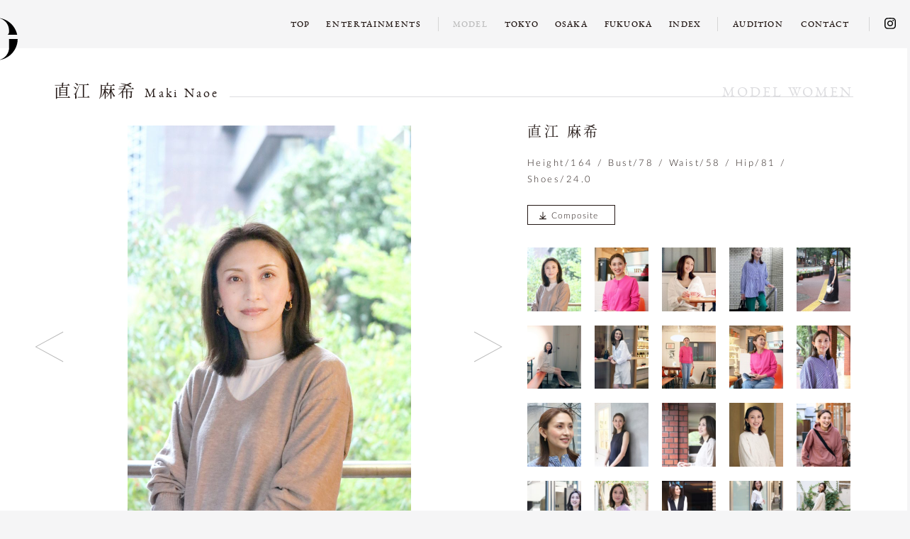

--- FILE ---
content_type: text/html; charset=UTF-8
request_url: https://www.sos-model.com/fukuoka/women-fukuoka/1580
body_size: 32440
content:
<!DOCTYPE html>
<html lang="ja">
<head>
<meta charset="utf-8">
<meta http-equiv="X-UA-Compatible" content="IE=edge">
<meta name="viewport" content="width=device-width, initial-scale=1.0">
<meta name="format-detection" content="telephone=no">
<meta charset="UTF-8" />
<meta name="Robots" content="index, follow" />

<title>直江 麻希 | WOMEN | FUKUOKA | SOS MODEL AGENCY</title>
<meta name="description" content="「直江 麻希」のプロフィールページです。SOSモデルエージェンシー 福岡所属のモデル「直江 麻希」のComposite、Instagram、BLOGの情報を掲載しています。" />

<meta property="og:type" content="article">
<meta property="og:url" content="https://www.sos-model.com/fukuoka/women-fukuoka/1580">
<meta property="og:title" content="直江 麻希 | WOMEN | FUKUOKA | SOS MODEL AGENCY">
<meta property="og:image" content="https://www.sos-model.com/wp-content/themes/sos-model/ogp.png">
<meta property="og:description" content="「直江 麻希」のプロフィールページです。SOSモデルエージェンシー 福岡所属のモデル「直江 麻希」のComposite、Instagram、BLOGの情報を掲載しています。">
<meta property="og:site_name" content="SOS MODEL AGENCY">

<meta name="twitter:card" content="summary">
<meta name="twitter:site" content="@site_account">
<meta name="twitter:url" content="https://www.sos-model.com/fukuoka/women-fukuoka/1580">
<meta name="twitter:title" content="直江 麻希 | WOMEN | FUKUOKA | SOS MODEL AGENCY">
<meta name="twitter:description" content="「直江 麻希」のプロフィールページです。SOSモデルエージェンシー 福岡所属のモデル「直江 麻希」のComposite、Instagram、BLOGの情報を掲載しています。">
<meta name="twitter:image" content="https://www.sos-model.com/wp-content/themes/sos-model/ogp.png">
<link rel="icon" href="https://www.sos-model.com/wp-content/themes/sos-model/favicons/favicon.ico" type="image/x-icon" />
<link rel="apple-touch-icon-precomposed" href="https://www.sos-model.com/wp-content/themes/sos-model/favicons/apple-touch-icon.png" />

<link rel='dns-prefetch' href='//s.w.org' />
<link rel="alternate" type="application/rss+xml" title="SOS MODEL AGENCY &raquo; 直江 麻希 のコメントのフィード" href="https://www.sos-model.com/fukuoka/1580/feed" />
<link rel='stylesheet' id='wp-block-library-css'  href='https://www.sos-model.com/wp-includes/css/dist/block-library/style.min.css?ver=5.1.4' type='text/css' media='all' />
<link rel='stylesheet' id='contact-form-7-css'  href='https://www.sos-model.com/wp-content/plugins/contact-form-7/includes/css/styles.css?ver=5.1.7' type='text/css' media='all' />
<script type='text/javascript' src='https://www.sos-model.com/wp-includes/js/jquery/jquery.js?ver=1.12.4'></script>
<script type='text/javascript' src='https://www.sos-model.com/wp-includes/js/jquery/jquery-migrate.min.js?ver=1.4.1'></script>
<link rel="wlwmanifest" type="application/wlwmanifest+xml" href="https://www.sos-model.com/wp-includes/wlwmanifest.xml" /> 
<link rel="canonical" href="https://www.sos-model.com/fukuoka/1580" />

<script src="https://www.sos-model.com/wp-content/themes/sos-model/assets/js/script.js" defer></script>
<link rel="stylesheet" type="text/css" href="https://www.sos-model.com/wp-content/themes/sos-model/assets/css/style.css" media="all" />

<!-- Google Tag Manager -->
<script>(function(w,d,s,l,i){w[l]=w[l]||[];w[l].push({'gtm.start':
new Date().getTime(),event:'gtm.js'});var f=d.getElementsByTagName(s)[0],
j=d.createElement(s),dl=l!='dataLayer'?'&l='+l:'';j.async=true;j.src=
'https://www.googletagmanager.com/gtm.js?id='+i+dl;f.parentNode.insertBefore(j,f);
})(window,document,'script','dataLayer','GTM-5V693W4');</script>
<!-- End Google Tag Manager -->
</head>

<!-- index.phpの場合 -->
<body>
<!-- Google Tag Manager (noscript) -->
<noscript><iframe src="https://www.googletagmanager.com/ns.html?id=GTM-5V693W4" height="0" width="0" style="display:none;visibility:hidden"></iframe></noscript>
<!-- End Google Tag Manager (noscript) -->
	<!--  全体枠_Start  -->
	<header class="global">
				<div class="global__inner">
							<h1 class="global__head">
					<a class="global__link"	href="https://www.sos-model.com">
								<img class="global__head__logo sp-none" src="https://www.sos-model.com/wp-content/themes/sos-model/assets/images/logo_symbol.svg" alt="sos model agency">
								<img class="global__head__logo-text sp-none" src="https://www.sos-model.com/wp-content/themes/sos-model/assets/images/logo_text.svg" alt="sos model agency">

								<img class="global__head__logo--sp pc-none" src="https://www.sos-model.com/wp-content/themes/sos-model/assets/images/logo_symbol.svg" alt="sos model agency">
								<img class="global__head__logo-text--sp pc-none" src="https://www.sos-model.com/wp-content/themes/sos-model/assets/images/header_logo_text.svg" alt="sos model agency">
					</a>
							</h1>
				</div>
		<div class="sp-none">
			<ul class="global__nav">
					<li class="global__nav__item"><a href="https://www.sos-model.com/">TOP</a></li>
					<li class="global__nav__item"><a href="https://www.sos-model.com/category/entertainments">ENTERTAINMENTS</a></li>
					<li class="global__nav__item global__nav__item--index">MODEL</li>
					<li class="global__nav__item"><a href="https://www.sos-model.com/category/tokyo">TOKYO</a>
						<ul class="global__sub">
							<li class="global__sub__item"><a href="https://www.sos-model.com/category/tokyo?cat=women-tokyo">WOMEN</a></li>
                            <li class="global__sub__item"><a href="https://www.sos-model.com/category/tokyo?cat=men-tokyo">MEN</a></li>
							<li class="global__sub__item"><a href="https://www.sos-model.com/category/tokyo?cat=family-tokyo">FAMILY</a></li>
							<li class="global__sub__item"><a href="https://www.sos-model.com/category/tokyo?cat=parts-tokyo">PARTS</a></li>
						</ul>
					</li>
					<li class="global__nav__item"><a href="https://www.sos-model.com/category/osaka">OSAKA</a>
						<ul class="global__sub">
							<li class="global__sub__item"><a href="https://www.sos-model.com/category/osaka?cat=women-osaka">WOMEN</a></li>
                            <li class="global__sub__item"><a href="https://www.sos-model.com/category/osaka?cat=men-osaka">MEN</a></li>
							<li class="global__sub__item"><a href="https://www.sos-model.com/category/osaka?cat=kids-osaka">KIDS</a></li>
							<li class="global__sub__item"><a href="https://www.sos-model.com/category/osaka?cat=parts-osaka">PARTS</a></li>
						</ul>
					</li>
					<li class="global__nav__item"><a href="https://www.sos-model.com/category/fukuoka">FUKUOKA</a>
						<ul class="global__sub">
							<li class="global__sub__item"><a href="https://www.sos-model.com/category/fukuoka?cat=women-fukuoka">WOMEN</a></li>
                            <li class="global__sub__item"><a href="https://www.sos-model.com/category/fukuoka?cat=men-fukuoka">MEN</a></li>
							<li class="global__sub__item"><a href="https://www.sos-model.com/category/fukuoka?cat=kids-fukuoka">KIDS</a></li>
						</ul>
					</li>
					<li class="global__nav__item"><a href="https://www.sos-model.com/list">INDEX</a></li>
					<li class="global__nav__item"><a href="https://www.sos-model.com/audition-tokyo">AUDITION</a>
						<ul class="global__sub">
							<li class="global__sub__item"><a href="https://www.sos-model.com/audition-tokyo">TOKYO</a></li>
							<li class="global__sub__item"><a href="https://www.sos-model.com/audition-osaka">OSAKA</a></li>
							<li class="global__sub__item"><a href="https://www.sos-model.com/audition-fukuoka">FUKUOKA</a></li>
						</ul>
					</li>
					<li class="global__nav__item"><a href="https://www.sos-model.com/contact">CONTACT</a></li>
										<li class="global--top__nav__item"><a href="https://www.instagram.com/sos_model_agency/" target="_blank"><svg xmlns="http://www.w3.org/2000/svg" viewBox="0 0 448 512"><!--! Font Awesome Pro 6.4.0 by @fontawesome - https://fontawesome.com License - https://fontawesome.com/license (Commercial License) Copyright 2023 Fonticons, Inc. --><path d="M224.1 141c-63.6 0-114.9 51.3-114.9 114.9s51.3 114.9 114.9 114.9S339 319.5 339 255.9 287.7 141 224.1 141zm0 189.6c-41.1 0-74.7-33.5-74.7-74.7s33.5-74.7 74.7-74.7 74.7 33.5 74.7 74.7-33.6 74.7-74.7 74.7zm146.4-194.3c0 14.9-12 26.8-26.8 26.8-14.9 0-26.8-12-26.8-26.8s12-26.8 26.8-26.8 26.8 12 26.8 26.8zm76.1 27.2c-1.7-35.9-9.9-67.7-36.2-93.9-26.2-26.2-58-34.4-93.9-36.2-37-2.1-147.9-2.1-184.9 0-35.8 1.7-67.6 9.9-93.9 36.1s-34.4 58-36.2 93.9c-2.1 37-2.1 147.9 0 184.9 1.7 35.9 9.9 67.7 36.2 93.9s58 34.4 93.9 36.2c37 2.1 147.9 2.1 184.9 0 35.9-1.7 67.7-9.9 93.9-36.2 26.2-26.2 34.4-58 36.2-93.9 2.1-37 2.1-147.8 0-184.8zM398.8 388c-7.8 19.6-22.9 34.7-42.6 42.6-29.5 11.7-99.5 9-132.1 9s-102.7 2.6-132.1-9c-19.6-7.8-34.7-22.9-42.6-42.6-11.7-29.5-9-99.5-9-132.1s-2.6-102.7 9-132.1c7.8-19.6 22.9-34.7 42.6-42.6 29.5-11.7 99.5-9 132.1-9s102.7-2.6 132.1 9c19.6 7.8 34.7 22.9 42.6 42.6 11.7 29.5 9 99.5 9 132.1s2.7 102.7-9 132.1z"/></svg></a></li>
				</ul>
		</div>
		<!-- Sp menu area start -->
		<div class="fat-nav">
			<div class="fat-nav__wrapper">
					<div class="menu-entertainments animated fadeInUp">
						<p class="menu-entertainments__title"><a href="https://www.sos-model.com/category/entertainments">ENTERTAINMENTS</a></p>
						<ul class="menu-entertainments__list">
							<li class="menu-entertainments__list__item">−</li>
						</ul>
					</div>

					<div class="menu-model--tokyo animated fadeInUp">
						<p class="menu-model__head">MODEL</p>
						<p class="menu-model__title"><a href="https://www.sos-model.com/category/tokyo">TOKYO</a></p>
						<ul class="menu-model__list">
								<li class="menu-model__list__item animated fadeInUp"><a href="https://www.sos-model.com/category/tokyo?cat=women-tokyo">WOMEN</a></li>
								<li class="menu-model__list__item animated fadeInUp"><a href="https://www.sos-model.com/category/tokyo?cat=men-tokyo">MEN</a></li>
								<li class="menu-model__list__item animated fadeInUp"><a href="https://www.sos-model.com/category/tokyo?cat=family-tokyo">FAMILY</a></li>
								<li class="menu-model__list__item animated fadeInUp"><a href="https://www.sos-model.com/category/tokyo?cat=parts-tokyo">PARTS</a></li>
						</ul>
					</div>

					<div class="menu-model--osaka animated fadeInUp">
						<p class="menu-model__title"><a href="https://www.sos-model.com/category/osaka">OSAKA</a></p>
						<ul class="menu-model__list">
								<li class="menu-model__list__item animated fadeInUp"><a href="https://www.sos-model.com/category/osaka?cat=women-osaka">WOMEN</a></li>
								<li class="menu-model__list__item animated fadeInUp"><a href="https://www.sos-model.com/category/osaka?cat=men-osaka">MEN</a></li>
								<li class="menu-model__list__item animated fadeInUp"><a href="https://www.sos-model.com/category/osaka?cat=kids-osaka">KIDS</a></li>
								<li class="menu-model__list__item animated fadeInUp"><a href="https://www.sos-model.com/category/osaka?cat=parts-osaka">PARTS</a></li>
						</ul>
					</div>

					<div class="menu-model--fukuoka animated fadeInUp">
						<p class="menu-model__title"><a href="https://www.sos-model.com/category/fukuoka">FUKUOKA</a></p>
						<ul class="menu-model__list">
								<li class="menu-model__list__item animated fadeInUp"><a href="https://www.sos-model.com/category/fukuoka?cat=women-fukuoka">WOMEN</a></li>
								<li class="menu-model__list__item animated fadeInUp"><a href="https://www.sos-model.com/category/fukuoka?cat=men-fukuoka">MEN</a></li>
								<li class="menu-model__list__item animated fadeInUp"><a href="https://www.sos-model.com/category/fukuoka?cat=kids-fukuoka">KIDS</a></li>
						</ul>
					</div>

					<div class="menu-index animated fadeInUp">
						<p class="menu-index__title"><a href="https://www.sos-model.com/list">INDEX</a></p>
						<ul class="menu-index__list">
								<li class="menu-index__list__item animated fadeInUp">−</li>
						</ul>
					</div>

					<div class="menu-audition animated fadeInUp">
						<p class="menu-audition__title"><a href="https://www.sos-model.com/audition-tokyo">AUDITION</a></p>
						<ul class="menu-audition__list">
								<li class="menu-audition__list__item animated fadeInUp"><a href="https://www.sos-model.com/audition-tokyo">TOKYO</a></li>
								<li class="menu-audition__list__item animated fadeInUp"><a href="https://www.sos-model.com/audition-osaka">OSAKA</a></li>
								<li class="menu-audition__list__item animated fadeInUp"><a href="https://www.sos-model.com/audition-fukuoka">FUKUOKA</a></li>
						</ul>
					</div>

					<p class="menu-contact animated fadeInUp"><a href="https://www.sos-model.com/contact">CONTACT</a></p>
					<p class="menu-facebook animated fadeInUp">
												<a href="https://www.instagram.com/sos_model_agency/" target="_blank"><svg xmlns="http://www.w3.org/2000/svg" viewBox="0 0 448 512"><!--! Font Awesome Pro 6.4.0 by @fontawesome - https://fontawesome.com License - https://fontawesome.com/license (Commercial License) Copyright 2023 Fonticons, Inc. --><path d="M224.1 141c-63.6 0-114.9 51.3-114.9 114.9s51.3 114.9 114.9 114.9S339 319.5 339 255.9 287.7 141 224.1 141zm0 189.6c-41.1 0-74.7-33.5-74.7-74.7s33.5-74.7 74.7-74.7 74.7 33.5 74.7 74.7-33.6 74.7-74.7 74.7zm146.4-194.3c0 14.9-12 26.8-26.8 26.8-14.9 0-26.8-12-26.8-26.8s12-26.8 26.8-26.8 26.8 12 26.8 26.8zm76.1 27.2c-1.7-35.9-9.9-67.7-36.2-93.9-26.2-26.2-58-34.4-93.9-36.2-37-2.1-147.9-2.1-184.9 0-35.8 1.7-67.6 9.9-93.9 36.1s-34.4 58-36.2 93.9c-2.1 37-2.1 147.9 0 184.9 1.7 35.9 9.9 67.7 36.2 93.9s58 34.4 93.9 36.2c37 2.1 147.9 2.1 184.9 0 35.9-1.7 67.7-9.9 93.9-36.2 26.2-26.2 34.4-58 36.2-93.9 2.1-37 2.1-147.8 0-184.8zM398.8 388c-7.8 19.6-22.9 34.7-42.6 42.6-29.5 11.7-99.5 9-132.1 9s-102.7 2.6-132.1-9c-19.6-7.8-34.7-22.9-42.6-42.6-11.7-29.5-9-99.5-9-132.1s-2.6-102.7 9-132.1c7.8-19.6 22.9-34.7 42.6-42.6 29.5-11.7 99.5-9 132.1-9s102.7-2.6 132.1 9c19.6 7.8 34.7 22.9 42.6 42.6 11.7 29.5 9 99.5 9 132.1s2.7 102.7-9 132.1z"/></svg></a>
					</p>
					<ul class="menu-footer animated fadeInUp">
							<li class="menu-footer__item animated fadeInUp"><a href="https://www.sos-model.com/">TOP</a></li>
							<li class="menu-footer__item animated fadeInUp"><a href="https://www.sos-model.com/about-us">ABOUT</a></li>
							<li class="menu-footer__item animated fadeInUp"><a href="https://www.sos-model.com/policy">POLICY</a></li>
					</ul>

				</div>
			</div>
		<!-- Sp menu area end -->
	</header>
<!-- loop single -->

	
	<!-- Model 詳細 start -->
	<main class="model-detail-area">
		<div class="model-detail-title">
			<h1 class="model-detail-title__head">直江 麻希<span>Maki Naoe</span></h1>
			<h2 class="model-detail-title__body">MODEL women</h2>
		</div>

		<div class="model-detail-info">
			<div class="model-detail-info__outer">
				<!-- pc slide start -->
				<div class="model-detail-info__inner">
					<ul class="model-detail-info__image js-slick">
																		<li><img src="https://www.sos-model.com/wp-content/uploads/2012/12/1f3bc8169fd459f215edb176785287f0-800x1200.jpg" alt="直江 麻希"></li>
																				<li><img src="https://www.sos-model.com/wp-content/uploads/2012/12/901d0200648ff95a44015375b3bdf039-5-800x1200.jpg" alt="直江 麻希"></li>
																				<li><img src="https://www.sos-model.com/wp-content/uploads/2012/12/bf8515af185ea6d046e4d8759afb1f7f-800x1200.jpg" alt="直江 麻希"></li>
																				<li><img src="https://www.sos-model.com/wp-content/uploads/2012/12/7459c35f676f7f994b00ab08698eff55-800x1200.jpg" alt="直江 麻希"></li>
																				<li><img src="https://www.sos-model.com/wp-content/uploads/2012/12/7935fa8a0c929d6d0b9597abb2603c85-4-800x1200.jpg" alt="直江 麻希"></li>
																				<li><img src="https://www.sos-model.com/wp-content/uploads/2012/12/d07ce8af6b41518e146da5ea0c4fe0c5-800x1200.jpg" alt="直江 麻希"></li>
																				<li><img src="https://www.sos-model.com/wp-content/uploads/2012/12/82be2f421cdf6eb6039460dd5951241b-4-800x1200.jpg" alt="直江 麻希"></li>
																				<li><img src="https://www.sos-model.com/wp-content/uploads/2012/12/20939f594ccd19a927ae6310cc2db5fd-4-800x1200.jpg" alt="直江 麻希"></li>
																				<li><img src="https://www.sos-model.com/wp-content/uploads/2012/12/a6d003f22dc55743ceb72ebbf37f62b4-4-800x1200.jpg" alt="直江 麻希"></li>
																				<li><img src="https://www.sos-model.com/wp-content/uploads/2012/12/7c5b15be796275b857476024688a54f9-800x1200.jpg" alt="直江 麻希"></li>
																				<li><img src="https://www.sos-model.com/wp-content/uploads/2012/12/1ab1c7a57b6d9847dbcaeba58854880a-3-1200x800.jpg" alt="直江 麻希"></li>
																				<li><img src="https://www.sos-model.com/wp-content/uploads/2012/12/6c9074413d0b2e9e9a0b9b7b0012b274-3-800x1200.jpg" alt="直江 麻希"></li>
																				<li><img src="https://www.sos-model.com/wp-content/uploads/2012/12/17c2a0494d296790c4d389803e9dd90e-2-1200x800.jpg" alt="直江 麻希"></li>
																				<li><img src="https://www.sos-model.com/wp-content/uploads/2012/12/39cf6db1ffb08e83333e5c1ad5a18e8b-1.jpg" alt="直江 麻希"></li>
																				<li><img src="https://www.sos-model.com/wp-content/uploads/2012/12/bb7a003335067cc4f0c57a060b5d622c-1.jpg" alt="直江 麻希"></li>
																				<li><img src="https://www.sos-model.com/wp-content/uploads/2012/12/c1c47eae2836ce58e8f43725bfe76dcd.jpg" alt="直江 麻希"></li>
																				<li><img src="https://www.sos-model.com/wp-content/uploads/2012/12/761c7e36976d84a8dec805f2833bc7ac.jpg" alt="直江 麻希"></li>
																				<li><img src="https://www.sos-model.com/wp-content/uploads/2012/12/122d0a94f18d9d7c13cb0f26aa530a39.jpg" alt="直江 麻希"></li>
																				<li><img src="https://www.sos-model.com/wp-content/uploads/2012/12/b01cf14e178b5d873bc4b4fa0750b4ea.jpg" alt="直江 麻希"></li>
																				<li><img src="https://www.sos-model.com/wp-content/uploads/2012/12/6b618a02a59489cc5089d471bbca7939.jpg" alt="直江 麻希"></li>
																		</ul>
				</div>
				<!-- pc slide end -->

				<div class="model-detail-info__inner">
					<div class="model-detail-info__head">
						<p class="model-detail-info__head__name">直江 麻希</p>
						<ul class="model-detail-info__head__sns">
																																											</ul>
					</div>

					<p class="model-detail-info__size">Height/164 / Bust/78 / Waist/58 / Hip/81 / Shoes/24.0</p>

					<ul class="model-detail-info__btn">
																								<li class="model-detail-info__btn__composite"><a href="https://www.sos-model.com/wp-content/uploads/2024/08/5e248887934a1b29c64d821e90c494ff.pdf" target="_blank"><span>Composite</span></a></li>					</ul>

					<!-- pc thumbnail gallery start -->
					<div class="sp-none">
						<ul class="model-detail-info__gallery js-slick-nav">
																			<li><img src="https://www.sos-model.com/wp-content/uploads/2012/12/1f3bc8169fd459f215edb176785287f0-200x236.jpg" alt="直江 麻希"></li>
																				<li><img src="https://www.sos-model.com/wp-content/uploads/2012/12/901d0200648ff95a44015375b3bdf039-5-200x236.jpg" alt="直江 麻希"></li>
																				<li><img src="https://www.sos-model.com/wp-content/uploads/2012/12/bf8515af185ea6d046e4d8759afb1f7f-200x236.jpg" alt="直江 麻希"></li>
																				<li><img src="https://www.sos-model.com/wp-content/uploads/2012/12/7459c35f676f7f994b00ab08698eff55-200x236.jpg" alt="直江 麻希"></li>
																				<li><img src="https://www.sos-model.com/wp-content/uploads/2012/12/7935fa8a0c929d6d0b9597abb2603c85-4-200x236.jpg" alt="直江 麻希"></li>
																				<li><img src="https://www.sos-model.com/wp-content/uploads/2012/12/d07ce8af6b41518e146da5ea0c4fe0c5-200x236.jpg" alt="直江 麻希"></li>
																				<li><img src="https://www.sos-model.com/wp-content/uploads/2012/12/82be2f421cdf6eb6039460dd5951241b-4-200x236.jpg" alt="直江 麻希"></li>
																				<li><img src="https://www.sos-model.com/wp-content/uploads/2012/12/20939f594ccd19a927ae6310cc2db5fd-4-200x236.jpg" alt="直江 麻希"></li>
																				<li><img src="https://www.sos-model.com/wp-content/uploads/2012/12/a6d003f22dc55743ceb72ebbf37f62b4-4-200x236.jpg" alt="直江 麻希"></li>
																				<li><img src="https://www.sos-model.com/wp-content/uploads/2012/12/7c5b15be796275b857476024688a54f9-200x236.jpg" alt="直江 麻希"></li>
																				<li><img src="https://www.sos-model.com/wp-content/uploads/2012/12/1ab1c7a57b6d9847dbcaeba58854880a-3-200x236.jpg" alt="直江 麻希"></li>
																				<li><img src="https://www.sos-model.com/wp-content/uploads/2012/12/6c9074413d0b2e9e9a0b9b7b0012b274-3-200x236.jpg" alt="直江 麻希"></li>
																				<li><img src="https://www.sos-model.com/wp-content/uploads/2012/12/17c2a0494d296790c4d389803e9dd90e-2-200x236.jpg" alt="直江 麻希"></li>
																				<li><img src="https://www.sos-model.com/wp-content/uploads/2012/12/39cf6db1ffb08e83333e5c1ad5a18e8b-1-200x236.jpg" alt="直江 麻希"></li>
																				<li><img src="https://www.sos-model.com/wp-content/uploads/2012/12/bb7a003335067cc4f0c57a060b5d622c-1-200x236.jpg" alt="直江 麻希"></li>
																				<li><img src="https://www.sos-model.com/wp-content/uploads/2012/12/c1c47eae2836ce58e8f43725bfe76dcd-200x236.jpg" alt="直江 麻希"></li>
																				<li><img src="https://www.sos-model.com/wp-content/uploads/2012/12/761c7e36976d84a8dec805f2833bc7ac-200x236.jpg" alt="直江 麻希"></li>
																				<li><img src="https://www.sos-model.com/wp-content/uploads/2012/12/122d0a94f18d9d7c13cb0f26aa530a39-200x236.jpg" alt="直江 麻希"></li>
																				<li><img src="https://www.sos-model.com/wp-content/uploads/2012/12/b01cf14e178b5d873bc4b4fa0750b4ea-200x236.jpg" alt="直江 麻希"></li>
																				<li><img src="https://www.sos-model.com/wp-content/uploads/2012/12/6b618a02a59489cc5089d471bbca7939-200x236.jpg" alt="直江 麻希"></li>
																			</ul>
					</div>
					<!-- pc thumbnail gallery end -->

					<!-- sp slide start -->
					<div class="pc-none">
						<ul class="model-detail-info__gallery js-photoswipe">
																			<li class="model-detail-info__gallery__portrait">
								<img src="https://www.sos-model.com/wp-content/uploads/2012/12/1f3bc8169fd459f215edb176785287f0-800x1200.jpg" data-original-src="https://www.sos-model.com/wp-content/uploads/2012/12/1f3bc8169fd459f215edb176785287f0-800x1200.jpg" alt="直江 麻希" data-caption-class="js-photoswipe__caption_1">
															</li>
																				<li class="model-detail-info__gallery__portrait">
								<img src="https://www.sos-model.com/wp-content/uploads/2012/12/901d0200648ff95a44015375b3bdf039-5-800x1200.jpg" data-original-src="https://www.sos-model.com/wp-content/uploads/2012/12/901d0200648ff95a44015375b3bdf039-5-800x1200.jpg" alt="直江 麻希" data-caption-class="js-photoswipe__caption_2">
															</li>
																				<li class="model-detail-info__gallery__portrait">
								<img src="https://www.sos-model.com/wp-content/uploads/2012/12/bf8515af185ea6d046e4d8759afb1f7f-800x1200.jpg" data-original-src="https://www.sos-model.com/wp-content/uploads/2012/12/bf8515af185ea6d046e4d8759afb1f7f-800x1200.jpg" alt="直江 麻希" data-caption-class="js-photoswipe__caption_3">
															</li>
																				<li class="model-detail-info__gallery__portrait">
								<img src="https://www.sos-model.com/wp-content/uploads/2012/12/7459c35f676f7f994b00ab08698eff55-800x1200.jpg" data-original-src="https://www.sos-model.com/wp-content/uploads/2012/12/7459c35f676f7f994b00ab08698eff55-800x1200.jpg" alt="直江 麻希" data-caption-class="js-photoswipe__caption_4">
															</li>
																				<li class="model-detail-info__gallery__portrait">
								<img src="https://www.sos-model.com/wp-content/uploads/2012/12/7935fa8a0c929d6d0b9597abb2603c85-4-800x1200.jpg" data-original-src="https://www.sos-model.com/wp-content/uploads/2012/12/7935fa8a0c929d6d0b9597abb2603c85-4-800x1200.jpg" alt="直江 麻希" data-caption-class="js-photoswipe__caption_5">
															</li>
																				<li class="model-detail-info__gallery__portrait">
								<img src="https://www.sos-model.com/wp-content/uploads/2012/12/d07ce8af6b41518e146da5ea0c4fe0c5-800x1200.jpg" data-original-src="https://www.sos-model.com/wp-content/uploads/2012/12/d07ce8af6b41518e146da5ea0c4fe0c5-800x1200.jpg" alt="直江 麻希" data-caption-class="js-photoswipe__caption_6">
															</li>
																				<li class="model-detail-info__gallery__portrait">
								<img src="https://www.sos-model.com/wp-content/uploads/2012/12/82be2f421cdf6eb6039460dd5951241b-4-800x1200.jpg" data-original-src="https://www.sos-model.com/wp-content/uploads/2012/12/82be2f421cdf6eb6039460dd5951241b-4-800x1200.jpg" alt="直江 麻希" data-caption-class="js-photoswipe__caption_7">
															</li>
																				<li class="model-detail-info__gallery__portrait">
								<img src="https://www.sos-model.com/wp-content/uploads/2012/12/20939f594ccd19a927ae6310cc2db5fd-4-800x1200.jpg" data-original-src="https://www.sos-model.com/wp-content/uploads/2012/12/20939f594ccd19a927ae6310cc2db5fd-4-800x1200.jpg" alt="直江 麻希" data-caption-class="js-photoswipe__caption_8">
															</li>
																				<li class="model-detail-info__gallery__portrait">
								<img src="https://www.sos-model.com/wp-content/uploads/2012/12/a6d003f22dc55743ceb72ebbf37f62b4-4-800x1200.jpg" data-original-src="https://www.sos-model.com/wp-content/uploads/2012/12/a6d003f22dc55743ceb72ebbf37f62b4-4-800x1200.jpg" alt="直江 麻希" data-caption-class="js-photoswipe__caption_9">
															</li>
																				<li class="model-detail-info__gallery__portrait">
								<img src="https://www.sos-model.com/wp-content/uploads/2012/12/7c5b15be796275b857476024688a54f9-800x1200.jpg" data-original-src="https://www.sos-model.com/wp-content/uploads/2012/12/7c5b15be796275b857476024688a54f9-800x1200.jpg" alt="直江 麻希" data-caption-class="js-photoswipe__caption_10">
															</li>
																				<li class="model-detail-info__gallery__landscape">
								<img src="https://www.sos-model.com/wp-content/uploads/2012/12/1ab1c7a57b6d9847dbcaeba58854880a-3-1200x800.jpg" data-original-src="https://www.sos-model.com/wp-content/uploads/2012/12/1ab1c7a57b6d9847dbcaeba58854880a-3-1200x800.jpg" alt="直江 麻希" data-caption-class="js-photoswipe__caption_11">
															</li>
																				<li class="model-detail-info__gallery__portrait">
								<img src="https://www.sos-model.com/wp-content/uploads/2012/12/6c9074413d0b2e9e9a0b9b7b0012b274-3-800x1200.jpg" data-original-src="https://www.sos-model.com/wp-content/uploads/2012/12/6c9074413d0b2e9e9a0b9b7b0012b274-3-800x1200.jpg" alt="直江 麻希" data-caption-class="js-photoswipe__caption_12">
															</li>
																				<li class="model-detail-info__gallery__landscape">
								<img src="https://www.sos-model.com/wp-content/uploads/2012/12/17c2a0494d296790c4d389803e9dd90e-2-1200x800.jpg" data-original-src="https://www.sos-model.com/wp-content/uploads/2012/12/17c2a0494d296790c4d389803e9dd90e-2-1200x800.jpg" alt="直江 麻希" data-caption-class="js-photoswipe__caption_13">
															</li>
																				<li class="model-detail-info__gallery__portrait">
								<img src="https://www.sos-model.com/wp-content/uploads/2012/12/39cf6db1ffb08e83333e5c1ad5a18e8b-1.jpg" data-original-src="https://www.sos-model.com/wp-content/uploads/2012/12/39cf6db1ffb08e83333e5c1ad5a18e8b-1.jpg" alt="直江 麻希" data-caption-class="js-photoswipe__caption_14">
															</li>
																				<li class="model-detail-info__gallery__portrait">
								<img src="https://www.sos-model.com/wp-content/uploads/2012/12/bb7a003335067cc4f0c57a060b5d622c-1.jpg" data-original-src="https://www.sos-model.com/wp-content/uploads/2012/12/bb7a003335067cc4f0c57a060b5d622c-1.jpg" alt="直江 麻希" data-caption-class="js-photoswipe__caption_15">
															</li>
																				<li class="model-detail-info__gallery__landscape">
								<img src="https://www.sos-model.com/wp-content/uploads/2012/12/c1c47eae2836ce58e8f43725bfe76dcd.jpg" data-original-src="https://www.sos-model.com/wp-content/uploads/2012/12/c1c47eae2836ce58e8f43725bfe76dcd.jpg" alt="直江 麻希" data-caption-class="js-photoswipe__caption_16">
															</li>
																				<li class="model-detail-info__gallery__portrait">
								<img src="https://www.sos-model.com/wp-content/uploads/2012/12/761c7e36976d84a8dec805f2833bc7ac.jpg" data-original-src="https://www.sos-model.com/wp-content/uploads/2012/12/761c7e36976d84a8dec805f2833bc7ac.jpg" alt="直江 麻希" data-caption-class="js-photoswipe__caption_17">
															</li>
																				<li class="model-detail-info__gallery__portrait">
								<img src="https://www.sos-model.com/wp-content/uploads/2012/12/122d0a94f18d9d7c13cb0f26aa530a39.jpg" data-original-src="https://www.sos-model.com/wp-content/uploads/2012/12/122d0a94f18d9d7c13cb0f26aa530a39.jpg" alt="直江 麻希" data-caption-class="js-photoswipe__caption_18">
															</li>
																				<li class="model-detail-info__gallery__portrait">
								<img src="https://www.sos-model.com/wp-content/uploads/2012/12/b01cf14e178b5d873bc4b4fa0750b4ea.jpg" data-original-src="https://www.sos-model.com/wp-content/uploads/2012/12/b01cf14e178b5d873bc4b4fa0750b4ea.jpg" alt="直江 麻希" data-caption-class="js-photoswipe__caption_19">
															</li>
																				<li class="model-detail-info__gallery__portrait">
								<img src="https://www.sos-model.com/wp-content/uploads/2012/12/6b618a02a59489cc5089d471bbca7939.jpg" data-original-src="https://www.sos-model.com/wp-content/uploads/2012/12/6b618a02a59489cc5089d471bbca7939.jpg" alt="直江 麻希" data-caption-class="js-photoswipe__caption_20">
															</li>
																			</ul>
					</div>
					<!-- sp slide end -->

				</div><!-- .model-detail-info__inner end -->
			</div><!-- .model-detail-info__outer end -->
		</div><!-- .model-detail-info end -->

		<div class="model-detail-contact">
			<a href="https://www.sos-model.com/contact-fukuoka"><span>Contact</span></a>
		</div>

		<ul class="model-detail-nav">

									<li class="model-detail-nav__prev"><a href="https://www.sos-model.com/fukuoka/62715" rel="prev">PREV</a></li>
				
				<li class="model-detail-nav__menu"><a href="https://www.sos-model.com/category/fukuoka?cat=women-fukuoka">MODEL</a></li>

								<li class="model-detail-nav__next"><a href="https://www.sos-model.com/fukuoka/52582" rel="next">NEXT</a></li>
							</ul>

		<!-- pop up start -->
		
		<!-- pop up end -->

		<div id="moreinfo" class="model-detail-moreinfo mfp-hide">
			<div class="model-detail-moreinfo__body">
				<p class="model-detail-moreinfo__head">MORE INFO</p>
				<div class="model-detail-moreinfo__profile">

					
				</div>
			</div>
			<p class="model-detail-moreinfo__close js-magnificpopup-close"></p>
		</div>

	 </main><!-- /.detailBlock -->
		 <!-- Model 詳細 end -->


	<!-- Contents end -->

	<!-- Footer start -->
		<footer class="footer">
		<div class="footer__pagetop pc-none">
			<p class="js-pagetop"><span>Page top</span></p>
		</div>
		<ul class="footer__nav">
			<li class="footer__nav__item"><a href="https://www.sos-model.com/">TOP</a></li>
			<li class="footer__nav__item"><a href="https://www.sos-model.com/about-us">ABOUT</a></li>
			<li class="footer__nav__item"><a href="https://www.sos-model.com/policy">POLICY</a></li>
		</ul>
		<small class="footer__copy">&copy; SOS MODEL AGENCY</small>
	</footer>
	
	<!-- Footer end -->

<!-- △△△ 全体枠_end △△△ -->

<script type='text/javascript'>
/* <![CDATA[ */
var wpcf7 = {"apiSettings":{"root":"https:\/\/www.sos-model.com\/wp-json\/contact-form-7\/v1","namespace":"contact-form-7\/v1"}};
/* ]]> */
</script>
<script type='text/javascript' src='https://www.sos-model.com/wp-content/plugins/contact-form-7/includes/js/scripts.js?ver=5.1.7'></script>
<script type='text/javascript' src='https://www.sos-model.com/wp-includes/js/wp-embed.min.js?ver=5.1.4'></script>
</body>
</html>


--- FILE ---
content_type: text/css
request_url: https://www.sos-model.com/wp-content/themes/sos-model/assets/css/style.css
body_size: 171086
content:
@charset "UTF-8";.slick-dots,ol,ul{list-style:none}*,.hamburger{-webkit-box-sizing:border-box}a,body{color:#231815}.entertainments-info,.facebook-button,.fat-nav__wrapper,.footer,.instagram-button,.main-pagetop-button,.recruit-button,.top,.top__image{-webkit-box-direction:normal}.entertainments-info__image li,.slick-slider{-webkit-user-select:none;-moz-user-select:none;-ms-user-select:none}.pswp,body{-webkit-text-size-adjust:100%}.mfp-wrap,.pswp,.pswp__bg,.pswp__container,.pswp__img--placeholder,.pswp__share-modal,.pswp__share-tooltip,.pswp__zoom-wrap{-webkit-backface-visibility:hidden}.hamburger,.mfp-arrow,.pswp__container,.pswp__img,.slick-slider{-webkit-tap-highlight-color:transparent}@font-face{font-family:"Noto Serif Japanese";font-style:normal;font-weight:400;src:url(../fonts/NotoSerifCJKjp-Regular.min.woff) format("woff")}@font-face{font-family:"Noto Serif Japanese";font-style:normal;font-weight:700;src:url(../fonts/NotoSerifCJKjp-Bold.min.woff) format("woff")}@font-face{font-family:"Noto Serif Japanese sub";font-style:normal;font-weight:400;src:url(../fonts/NotoSerifCJKjp-Regular.sub.woff) format("woff")}@font-face{font-family:"Noto Serif Japanese sub";font-style:normal;font-weight:700;src:url(../fonts/NotoSerifCJKjp-Bold.sub.woff) format("woff")}@font-face{font-family:"EB Garamond";font-style:normal;font-weight:700;src:url(../fonts/ebgaramond-medium-webfont.woff) format("woff")}@font-face{font-family:"EB Garamond";font-style:normal;font-weight:400;src:url(../fonts/ebgaramond-regular-webfont.woff) format("woff")}@font-face{font-family:eb_garamonditalic;font-weight:400;font-style:normal;src:url(../fonts/ebgaramond-italic-webfont.woff) format("woff")}@font-face{font-family:LatoWebLight;src:url(../fonts/Lato-Light.woff) format("woff");font-style:normal;font-weight:300}@font-face{font-family:icomoon;src:url(../fonts/icomoon.eot?4ux5r1);src:url(../fonts/icomoon.eot?4ux5r1#iefix) format("embedded-opentype"),url(../fonts/icomoon.ttf?4ux5r1) format("truetype"),url(../fonts/icomoon.woff?4ux5r1) format("woff"),url(../fonts/icomoon.svg?4ux5r1#icomoon) format("svg");font-weight:400;font-style:normal}[class*=" icon-"],[class^=icon-]{font-family:icomoon!important;speak:none;font-style:normal;font-weight:400;font-variant:normal;text-transform:none;line-height:1;-webkit-font-smoothing:antialiased;-moz-osx-font-smoothing:grayscale}.icon-close:before{content:"\e902"}.icon-composite:before{content:"\e903"}.icon-external_links:before{content:"\e904"}.icon-icon_model:before{content:"\e905"}.icon-left_arrow_gallery:before{content:"\e906"}.icon-moreinfo:before{content:"\e907"}.icon-movie:before{content:"\e908"}.icon-next_arrow:before{content:"\e900"}.icon-pagetop_arrow:before{content:"\e909"}.icon-prev_arrow:before{content:"\e901"}.icon-right_arrow_gallery:before{content:"\e90a"}.icon-zoom:before{content:"\e90b"}a,abbr,acronym,address,applet,article,aside,audio,b,big,blockquote,body,canvas,caption,center,cite,code,dd,del,details,dfn,div,dl,dt,em,embed,fieldset,figcaption,figure,footer,form,h1,h2,h3,h4,h5,h6,header,hgroup,html,i,iframe,img,ins,kbd,label,legend,li,mark,menu,nav,object,ol,output,p,pre,q,ruby,s,samp,section,small,span,strike,strong,sub,summary,sup,table,tbody,td,tfoot,th,thead,time,tr,tt,u,ul,var,video{margin:0;padding:0;border:0;font:inherit;font-size:100%;vertical-align:baseline}html{line-height:1;scroll-behavior:smooth;scroll-padding-top:20px}table{border-collapse:collapse;border-spacing:0}caption,td,th{text-align:left;font-weight:400;vertical-align:middle}blockquote,q{quotes:none}blockquote:after,blockquote:before,q:after,q:before{content:"";content:none}a img{border:none}article,aside,details,figcaption,figure,footer,header,hgroup,main,menu,nav,section,summary{display:block}.clearfix:after{content:"";display:block;clear:both}.pc-none{display:none!important}.sp-none{display:block!important}.ff-mincho{font-family:"Noto Serif Japanese","Noto Serif Japanese sub","游明朝",YuMincho,"ヒラギノ明朝 ProN W3","Hiragino Mincho ProN","HG明朝E","ＭＳ Ｐ明朝",serif}.ff-gothic{font-family:-apple-system,BlinkMacSystemFont,"游ゴシック","Yu Gothic",YuGothic,"Hiragino Kaku Gothic ProN","Hiragino Kaku Gothic Pro","メイリオ",Meiryo,"ＭＳ ゴシック",sans-serif}@media all and (-ms-high-contrast:none){.ff-gothic{font-family:"メイリオ",Meiryo,"游ゴシック","Yu Gothic",YuGothic,"Hiragino Kaku Gothic ProN","Hiragino Kaku Gothic Pro","ＭＳ ゴシック",sans-serif}}.ff-garamond{font-family:"EB Garamond",serif}.ff-lato{font-family:LatoWebLight,serif}*{box-sizing:border-box}body,html{width:100%;height:100%}@media (max-width:834px){.pc-none{display:block!important}.sp-none{display:none!important}body,html{background-color:#fff}html{scroll-padding-top:26.53333vw}}body{background-color:#f5f5f6;display:block;height:auto!important;min-height:100%;font-size:14px;line-height:2;text-align:left;word-wrap:break-word;-moz-text-size-adjust:100%;-ms-text-size-adjust:100%;-o-text-size-adjust:100%;text-size-adjust:100%;position:relative;margin:0 auto;max-width:1400px;font-family:"Noto Serif Japanese","Noto Serif Japanese sub","游明朝",YuMincho,"ヒラギノ明朝 ProN W3","Hiragino Mincho ProN","HG明朝E","ＭＳ Ｐ明朝",serif}img{vertical-align:bottom;-ms-interpolation-mode:bicubic}a{overflow:hidden;outline:0;text-decoration:none}a:hover{opacity:.7}::-moz-selection{background:#d5d5d5;color:#fff}::selection{background:#d5d5d5;color:#fff}::-webkit-input-placeholder{color:#b6b6b6}::-moz-placeholder{color:#b6b6b6}::-ms-input-placeholder{color:#b6b6b6}::placeholder{color:#b6b6b6}.main-pagetop{position:fixed;right:20px;bottom:60px;-webkit-transition:opacity 1s cubic-bezier(.25,.1,.25,1) 0s;transition:opacity 1s cubic-bezier(.25,.1,.25,1) 0s;z-index:2;opacity:0;visibility:hidden}@media all and (min-width:1370px){.main-pagetop{right:50%;margin:0 -667px 0 0}}.global__nav__item:nth-child(2):after,.global__nav__item:nth-child(7):after,.global__nav__item:nth-child(9):after{right:-4px;position:absolute}.main-pagetop.is-visible{opacity:1;visibility:visible}@media (max-width:834px){.main-pagetop{display:none!important}}.main-pagetop__link{display:-webkit-box;display:-ms-flexbox;display:flex;-webkit-box-pack:center;-ms-flex-pack:center;justify-content:center;-ms-flex-item-align:end;align-self:flex-end;border:1px solid #231815;padding:26px;width:26px;height:26px;line-height:1.5;-webkit-transform:rotate(45deg);transform:rotate(45deg);cursor:pointer;-webkit-transition:all .4s cubic-bezier(.25,.1,.25,1);transition:all .4s cubic-bezier(.25,.1,.25,1);-webkit-transition-timing-function:cubic-bezier(.25,.1,.25,1);transition-timing-function:cubic-bezier(.25,.1,.25,1)}.global__inner,.main-pagetop-button{display:-webkit-box;display:-ms-flexbox}.loader-ring-light,.loader-ring-track{border-radius:60px;width:60px;height:60px}.footer__nav__item:hover>a,.global__nav__item a{-webkit-transition:border-bottom .4s cubic-bezier(.25,.1,.25,1) 0s}.main-pagetop__link:hover{background-color:#231815;opacity:1}.main-pagetop__link:hover .main-pagetop-button__text{color:#fff}.main-pagetop-button{display:flex;-webkit-box-pack:center;-ms-flex-pack:center;justify-content:center;-webkit-box-orient:vertical;-ms-flex-direction:column;flex-direction:column;position:relative}.main-pagetop-button__text::before{content:"^";position:absolute;top:-13px;left:8px;font-size:18px}.main-pagetop-button__text{font-family:"EB Garamond",serif;color:#231815;position:absolute;top:-11px;left:-10px;font-size:12px;line-height:13px;-webkit-transform:rotate(-45deg);transform:rotate(-45deg);text-align:center;letter-spacing:.1em}.footer__copy,.global__nav__item--index,.loader-text{color:#bcbcbc}.loader-outer{position:relative;margin-top:61px}.loader-text{font-family:eb_garamonditalic,serif;font-size:12px;position:absolute;top:17px;left:10px;letter-spacing:.1em}.footer,.global,.global--top{font-family:"EB Garamond",serif;font-weight:700}.loader-ring{position:relative;margin:10px auto;width:60px;height:60px}.loader-ring__text{position:absolute;top:42%;left:48%}.loader-ring-light{-webkit-box-shadow:0 4px 0 #efefef inset;box-shadow:0 4px 0 #efefef inset;-webkit-animation:rotate-360 2s linear infinite;animation:rotate-360 2s linear infinite}.loader-ring-track{position:absolute;top:0;left:0;-webkit-box-shadow:0 0 10px 4px rgba(0,0,0,.3) inset;box-shadow:0 0 10px 4px rgba(0,0,0,.3) inset}@media (max-width:834px){.loader-ring-light,.loader-ring-track{width:16.66667vw;height:16.66667vw;border-radius:16.66667vw}.loader-outer{margin-top:9.73333vw}.loader-text{font-size:2.66667vw;position:absolute;top:5.33333vw;left:3.2vw;letter-spacing:.12em}.loader-ring{position:relative;margin:1.33333vw auto;width:16.66667vw;height:16.66667vw}.loader-ring__text{position:absolute;top:42%;left:48%}.loader-ring-light{-webkit-box-shadow:0 4px 0 #efefef inset;box-shadow:0 4px 0 #efefef inset;-webkit-animation:rotate-360 2s linear infinite;animation:rotate-360 2s linear infinite}.loader-ring-track{position:absolute;top:0;left:0;-webkit-box-shadow:0 0 10px 4px rgba(0,0,0,.3) inset;box-shadow:0 0 10px 4px rgba(0,0,0,.3) inset}}@-webkit-keyframes rotate-360{from{-webkit-transform:rotate(0);transform:rotate(0)}to{-webkit-transform:rotate(360deg);transform:rotate(360deg)}}@keyframes rotate-360{from{-webkit-transform:rotate(0);transform:rotate(0)}to{-webkit-transform:rotate(360deg);transform:rotate(360deg)}}.global{font-size:12px;line-height:14px;width:1284px;margin:0 auto}.global__inner{display:flex;-webkit-box-pack:justify;-ms-flex-pack:justify;justify-content:space-between}.footer,.global__nav{display:-webkit-box;display:-ms-flexbox}.global__link{position:relative}.global__head__logo{position:absolute;top:25px;left:-35px;width:60px;height:60px}.global__head__logo-text{position:absolute;top:330px;left:-35px;width:14px;height:244px}.global__nav{display:flex;-webkit-box-pack:end;-ms-flex-pack:end;justify-content:flex-end;padding-top:1px}.global__nav__item{position:relative;margin-top:26px;padding-bottom:20px;text-align:center;z-index:2;letter-spacing:.1em}.global__nav__item a{border-bottom:1px solid transparent;padding-bottom:1px;transition:border-bottom .4s cubic-bezier(.25,.1,.25,1) 0s}.global__nav__item:hover>a{border-color:#231815}.global__nav__item:hover .global__sub{top:11px;opacity:1;visibility:visible}.global--top__nav__item:nth-child(2):after,.global__nav__item:nth-child(2):after,.global__nav__item:nth-child(7):after,.global__nav__item:nth-child(9):after{content:"";background-color:#d5d5d5;width:1px;height:20px;top:-3px}.global__nav__item:nth-child(1){margin-right:23px}.global__nav__item:nth-child(2){padding-right:20px;margin-right:24px;letter-spacing:.14em}.global__nav__item:nth-child(3){margin-right:24px}.global__nav__item:nth-child(4){margin-right:23px}.global__nav__item:nth-child(5),.global__nav__item:nth-child(6){margin-right:24px}.global__nav__item:nth-child(7){padding-right:20px;margin-right:25px}.global__nav__item:nth-child(8){margin-right:25px}.global__nav__item:nth-child(9){padding-right:25px;margin-right:25px}.global__nav__item:nth-child(10),.global__nav__item:nth-child(11){margin-right:20px;-webkit-transform:translateY(-3px);transform:translateY(-3px)}.global__nav__item:nth-child(10) svg,.global__nav__item:nth-child(11) svg{height:1.5em}.global__sub{position:absolute;top:0;left:-20px;background:#f5f5f6;margin-top:10px;padding:20px;text-align:left;opacity:0;visibility:hidden;-webkit-transition:top .2s cubic-bezier(.25,.1,.25,1) 0s;transition:top .2s cubic-bezier(.25,.1,.25,1) 0s}.global__sub__item{margin-top:15px}.global__sub__item:first-child{margin:0}@media (max-width:834px){.global{background:#f5f5f6;width:100%;height:16.53333vw;position:fixed;top:0;left:0;z-index:2}.global__head{position:relative;background-color:#f5f5f6;z-index:10000;width:100%}.global__head__logo--sp{width:9.6vw;height:9.6vw;margin:3.73333vw 0 0 4vw}.global__head__logo-text--sp{width:54.13333vw;height:2.93333vw;margin:7.2vw 0 0 4vw}.global__link{display:-webkit-inline-box;display:-ms-inline-flexbox;display:inline-flex;background:#f5f5f6;padding:0 0 3.2vw}.global__inner{width:100%}.global__button .fa-bars{font-size:8vw}}.footer{background:#f5f5f6;display:flex;-webkit-box-orient:horizontal;-ms-flex-flow:row wrap;flex-flow:row wrap;-webkit-box-pack:justify;-ms-flex-pack:justify;justify-content:space-between;font-size:12px;line-height:1;margin:25px auto;width:1284px}.footer__nav,.global--top__inner{display:-webkit-box;display:-ms-flexbox}.entertainments-info,.facebook-button,.fat-nav__wrapper,.instagram-button,.recruit-button,.top,.top__image{-webkit-box-orient:vertical}.footer__nav{display:flex;margin-left:3px}.footer__nav__item{letter-spacing:.1em}.footer__nav__item:nth-child(1){margin-right:30px}.footer__nav__item:nth-child(2){margin-right:39px}.footer__nav__item>a{border-bottom:1px solid transparent}.footer__nav__item:hover>a{border-color:#231815;transition:border-bottom .4s cubic-bezier(.25,.1,.25,1) 0s}.global--top__nav__item a,.model-list-nav__category__item a{-webkit-transition:border-bottom .4s cubic-bezier(.25,.1,.25,1) 0s}.footer__copy{font-family:LatoWebLight,serif;font-size:11px;line-height:1;margin-top:-1px;padding-right:7px;letter-spacing:.11em}@media (max-width:834px){.footer{display:-webkit-box;display:-ms-flexbox;display:flex;-webkit-box-orient:vertical;-webkit-box-direction:normal;-ms-flex-flow:column wrap;flex-flow:column wrap;-webkit-box-pack:center;-ms-flex-pack:center;justify-content:center;width:100%;margin:0;padding-bottom:5.33333vw}.footer__pagetop{background-image:url([data-uri]);background-size:6.66667vw;background-position:center;background-repeat:no-repeat;margin-top:1.33333vw;width:100%;text-align:center}.footer__pagetop span{font-family:LatoWebLight,serif;margin-top:11.33333vw;color:#231815;font-size:2.93333vw;display:inline-block;letter-spacing:.1em}.footer__nav{margin:10.13333vw auto 0 21.46667vw;font-size:3.2vw}.footer__nav__item:nth-child(1){margin:0}.footer__nav__item:nth-child(2){margin:0 0 0 11.73333vw}.footer__nav__item:nth-child(3){margin:0 0 0 12vw}.footer__copy{margin-top:9.33333vw;text-align:center;font-size:2.93333vw}}.top-body{background:#fff}.global--top{font-size:12px;line-height:14px;width:1152px;margin:0 auto}.top__category,.top__sub{line-height:1;font-family:"EB Garamond",serif}.global--top__inner{display:flex;-webkit-box-pack:justify;-ms-flex-pack:justify;justify-content:space-between}.global--top__nav,.top{display:-webkit-box;display:-ms-flexbox}.global--top__head__logo{position:absolute;top:25px;left:23px;width:60px;height:60px}.global--top__head__logo-text{position:absolute;top:330px;left:22px;width:14px;height:244px}.global--top__nav{display:flex;-webkit-box-pack:end;-ms-flex-pack:end;justify-content:flex-end;padding-top:1px;margin-right:-66px}.global--top__nav__item{position:relative;margin-top:26px;padding-bottom:20px;text-align:center;z-index:2;letter-spacing:.1em}.global--top__nav__item a{border-bottom:1px solid transparent;padding-bottom:1px;transition:border-bottom .4s cubic-bezier(.25,.1,.25,1) 0s}.global--top__nav__item:hover>a{border-color:#231815}.global--top__nav__item:hover .global--top__sub{top:11px;opacity:1;visibility:visible}.global--top__nav__item:nth-child(1){margin-right:23px}.global--top__nav__item:nth-child(2){padding-right:15px;margin-right:29px;letter-spacing:.14em}.global--top__nav__item:nth-child(2):after{position:absolute;right:-9px}.global--top__nav__item:nth-child(7):after,.global--top__nav__item:nth-child(9):after{content:"";background-color:#d5d5d5;width:1px;height:20px;top:-3px;right:-4px;position:absolute}.global--top__nav__item:nth-child(3){margin-right:24px}.global--top__nav__item:nth-child(4){margin-right:23px}.global--top__nav__item:nth-child(5),.global--top__nav__item:nth-child(6){margin-right:24px}.global--top__nav__item:nth-child(7){padding-right:20px;margin-right:25px}.global--top__nav__item:nth-child(8){margin-right:25px}.global--top__nav__item:nth-child(9){padding-right:25px;margin-right:25px}.global--top__nav__item:nth-child(10),.global--top__nav__item:nth-child(11){margin-right:20px;-webkit-transform:translateY(-3px);transform:translateY(-3px)}.global--top__nav__item:nth-child(10) svg,.global--top__nav__item:nth-child(11) svg{height:1.5em}.global--top__nav__item--index{color:#bcbcbc}.global--top__sub{position:absolute;top:0;left:-20px;background:#f5f5f6;margin-top:10px;padding:20px;text-align:left;opacity:0;visibility:hidden;-webkit-transition:top .2s cubic-bezier(.25,.1,.25,1) 0s;transition:top .2s cubic-bezier(.25,.1,.25,1) 0s}.global--top__sub__item{margin-top:15px}.global--top__sub__item:first-child{margin:0}@media (max-width:834px){.global--top{position:relative;width:100%;height:16.53333vw;top:0;left:0;z-index:2}.global--top__inner{display:none;-webkit-animation-duration:.8s;animation-duration:.8s;-webkit-animation-delay:.4s;animation-delay:.4s;letter-spacing:.46em;z-index:10000;background:#f5f5f6;width:100%}.global--top--is-active{position:fixed;background:#f5f5f6}.global--top__head{position:relative;display:-webkit-box;display:-ms-flexbox;display:flex;z-index:10000;width:100%}.global--top__head__logo--sp{width:9.6vw;height:9.6vw;margin:3.73333vw 4vw}.global--top__head__logo-text--sp{width:54.13333vw;height:2.93333vw;margin:7.2vw 0 0 1.06667vw}.global--top__button .fa-bars{font-size:8vw}}.facebook-link:hover,.instagram-link:hover,.recruit-link:hover{background-color:#231815;color:#fff}.wrapper{margin:211px 0 0 -25px}#logo_top{width:322px;height:177px}@media (max-width:834px){.wrapper{margin:30vw 0 0}#logo_top{width:78.13333vw;height:auto}}#logo_top path{stroke:#231815;stroke-width:1px}body.IE #logo_top path{stroke:transparent;stroke-width:0}.fill-animation{-webkit-animation:fill_anime 1s ease-out 0s forwards;animation:fill_anime 1s ease-out 0s forwards}@-webkit-keyframes fill_anime{0%{fill:transparent;stroke:#231815}100%{fill:#231815;stroke:transparent}}@keyframes fill_anime{0%{fill:transparent;stroke:#231815}100%{fill:#231815;stroke:transparent}}.facebook-link:hover svg,.instagram-link:hover svg,.recruit-link:hover svg{fill:#fff}.top{display:flex;-ms-flex-direction:column;flex-direction:column;-webkit-box-pack:center;-ms-flex-pack:center;justify-content:center;-webkit-box-align:center;-ms-flex-align:center;align-items:center;width:1284px;margin:0 auto}.top__category,.top__image{display:-webkit-box;display:-ms-flexbox}.top__image{display:flex;-ms-flex-direction:column;flex-direction:column}.top__image__logo-text{-webkit-transform:rotate(-90deg);transform:rotate(-90deg)}.top__category{font-size:16px;letter-spacing:.19em;display:flex;width:514px;margin:50px 0 0 -30px}.instagram-link,.sns-link{display:-webkit-box;display:-ms-flexbox}.top__category__item{position:relative;padding-bottom:20px}.top__category__item:nth-child(1){margin-right:30px}.top__category__item:nth-child(2),.top__category__item:nth-child(3){margin-right:31px}.top__category__item a{border-bottom:1px solid transparent;padding-bottom:4px;-webkit-transition:all .4s cubic-bezier(.25,.1,.25,1);transition:all .4s cubic-bezier(.25,.1,.25,1);-webkit-transition-timing-function:cubic-bezier(.25,.1,.25,1);transition-timing-function:cubic-bezier(.25,.1,.25,1)}.top__category__item:hover ul{opacity:1;visibility:visible;-webkit-transition:opacity .4s cubic-bezier(.25,.1,.25,1) 0s;transition:opacity .4s cubic-bezier(.25,.1,.25,1) 0s}.entertainments-nav li.is-hidden,.model-detail-nav li.is-hidden,.model-index-search__item li a[href="#null"],.top__sub{visibility:hidden}.top__category__item:hover>a{border-color:#231815}.top__sub{font-size:13px;position:absolute;top:25px;left:0;opacity:0}.top__sub__item{margin-top:20px;padding-bottom:0;letter-spacing:.22em}.top__sub__item a{border-bottom:1px solid transparent;padding-bottom:4px;-webkit-transition:all .4s cubic-bezier(.25,.1,.25,1);transition:all .4s cubic-bezier(.25,.1,.25,1);-webkit-transition-timing-function:cubic-bezier(.25,.1,.25,1);transition-timing-function:cubic-bezier(.25,.1,.25,1);opacity:1}.top__sub__item:hover>a{border-color:#231815}@media (max-width:834px){.top{width:100%}.top__category{-webkit-box-orient:vertical;-webkit-box-direction:normal;-ms-flex-direction:column;flex-direction:column;text-align:center;width:100%}.top__category__item{font-size:3.73333vw;margin:0;letter-spacing:.18em;line-height:1}.top__category__item:nth-child(1){margin:13.06667vw 0 0 4.53333vw}.top__category__item:nth-child(2){margin:6.93333vw 0 0 4.53333vw}.top__category__item:nth-child(3){margin:6.8vw 0 0 4.53333vw}.top__category__item:nth-child(4){margin:6.93333vw 0 0 4.53333vw}}.facebook-button__text,.instagram-button__text,.recruit-button__text{font-size:12px;letter-spacing:.01em;text-align:center}.facebook-link,.instagram-link{margin:117px 0 0;-webkit-transition:all .4s cubic-bezier(.25,.1,.25,1)}.sns-link{display:flex;-webkit-box-pack:end;-ms-flex-pack:end;justify-content:flex-end;gap:35px;width:100%}.facebook-link,.instagram-link,.recruit-link{align-self:flex-end;border:1px solid #231815;padding:42px;width:42px}.instagram-link{display:flex;-webkit-box-pack:center;-ms-flex-pack:center;justify-content:center;-ms-flex-item-align:end;-webkit-transform:rotate(45deg);transform:rotate(45deg);position:relative;height:42px;line-height:1.5;transition:all .4s cubic-bezier(.25,.1,.25,1);-webkit-transition-timing-function:cubic-bezier(.25,.1,.25,1);transition-timing-function:cubic-bezier(.25,.1,.25,1)}.facebook-link,.instagram-button{display:-webkit-box;display:-ms-flexbox;-webkit-box-pack:center}.instagram-link:hover{opacity:1}.instagram-button{display:flex;-ms-flex-pack:center;justify-content:center;-ms-flex-direction:column;flex-direction:column;position:relative}.instagram-button__text{position:absolute;top:-22px;left:-29px;-webkit-transform:rotate(-45deg) translateY(-5px) translateX(1px);transform:rotate(-45deg) translateY(-5px) translateX(1px);line-height:1.8}.instagram-button__text svg{height:2em}.facebook-link{display:flex;-ms-flex-pack:center;justify-content:center;-ms-flex-item-align:end;-webkit-transform:rotate(45deg);transform:rotate(45deg);position:relative;height:42px;line-height:1.5;transition:all .4s cubic-bezier(.25,.1,.25,1);-webkit-transition-timing-function:cubic-bezier(.25,.1,.25,1);transition-timing-function:cubic-bezier(.25,.1,.25,1)}.facebook-button,.recruit-link{display:-webkit-box;display:-ms-flexbox;-webkit-box-pack:center}.facebook-link:hover{opacity:1}.facebook-button{display:flex;-ms-flex-pack:center;justify-content:center;-ms-flex-direction:column;flex-direction:column;position:relative}.facebook-button__text{position:absolute;top:-22px;left:-29px;-webkit-transform:rotate(-45deg) translateY(-5px) translateX(2px);transform:rotate(-45deg) translateY(-5px) translateX(2px);line-height:1.8}.facebook-button__text svg{height:2em}.recruit-link{display:flex;-ms-flex-pack:center;justify-content:center;-ms-flex-item-align:end;-webkit-transform:rotate(45deg);transform:rotate(45deg);position:relative;height:42px;line-height:1.5;margin:117px 38px 0 0;-webkit-transition:all .4s cubic-bezier(.25,.1,.25,1);transition:all .4s cubic-bezier(.25,.1,.25,1);-webkit-transition-timing-function:cubic-bezier(.25,.1,.25,1);transition-timing-function:cubic-bezier(.25,.1,.25,1)}.fat-nav__head,.recruit-button{display:-webkit-box;display:-ms-flexbox}.recruit-link:hover{opacity:1}.recruit-button{display:flex;-webkit-box-pack:center;-ms-flex-pack:center;justify-content:center;-ms-flex-direction:column;flex-direction:column;position:relative}.recruit-button__text{position:absolute;top:-16px;left:-22px;-webkit-transform:rotate(-45deg) translateY(-5px) translateX(2px);transform:rotate(-45deg) translateY(-5px) translateX(2px);line-height:1.8;width:50px}@media (max-width:834px){.facebook-link,.instagram-link{-webkit-transition:all .4s cubic-bezier(.25,.1,.25,1)}.facebook-link,.instagram-link,.recruit-link{padding:9.33333vw;width:9.33333vw;height:9.33333vw;margin:0}.facebook-button__text,.instagram-button__text,.recruit-button__text{position:absolute;font-size:3.2vw;text-align:center;letter-spacing:.01em;line-height:1.5}.sns-link{gap:7.73333vw;position:absolute;bottom:30.53333vw;right:0}.instagram-link{-webkit-transform:rotate(45deg);transform:rotate(45deg);line-height:1.5;transition:all .4s cubic-bezier(.25,.1,.25,1);-webkit-transition-timing-function:cubic-bezier(.25,.1,.25,1);transition-timing-function:cubic-bezier(.25,.1,.25,1)}.instagram-button__text{top:-5.06667vw;left:-8vw;-webkit-transform:rotate(-45deg) translateY(-1.33333vw) translateX(.53333vw);transform:rotate(-45deg) translateY(-1.33333vw) translateX(.53333vw)}.facebook-link{-webkit-transform:rotate(45deg);transform:rotate(45deg);line-height:1.5;transition:all .4s cubic-bezier(.25,.1,.25,1);-webkit-transition-timing-function:cubic-bezier(.25,.1,.25,1);transition-timing-function:cubic-bezier(.25,.1,.25,1)}.facebook-button__text{top:-5.06667vw;left:-8vw;-webkit-transform:rotate(-45deg) translateY(-1.33333vw) translateX(.53333vw);transform:rotate(-45deg) translateY(-1.33333vw) translateX(.53333vw)}.recruit-link{-webkit-transform:rotate(45deg);transform:rotate(45deg);margin-right:6.66667vw!important;line-height:1.5;-webkit-transition:all .4s cubic-bezier(.25,.1,.25,1);transition:all .4s cubic-bezier(.25,.1,.25,1);-webkit-transition-timing-function:cubic-bezier(.25,.1,.25,1);transition-timing-function:cubic-bezier(.25,.1,.25,1)}.recruit-button__text{top:-3.73333vw;left:-5.86667vw;-webkit-transform:rotate(-45deg) translateY(-1.33333vw) translateX(.53333vw);transform:rotate(-45deg) translateY(-1.33333vw) translateX(.53333vw);width:13.33333vw}}.fat-nav,.fat-nav__head{position:fixed;width:100%;left:0}.footer--top{background-color:#fff;margin:70px 0 0 44px}@media (max-width:834px){.footer--top{margin:26.66667vw 0 0;background-color:#f5f5f6}.footer--top__nav{margin:11.33333vw 0 0 18.26667vw}.footer--top__nav__item:nth-child(1){margin:0 0 0 3.2vw}.footer--top__nav__item:nth-child(2){margin:0 0 0 11.73333vw}.footer--top__nav__item:nth-child(3){margin:0 0 0 11.86667vw}.footer--top__copy{margin-top:7.86667vw}}.fat-nav{top:0;z-index:9999;display:none;height:100%;background:#f5f5f6;font-family:"EB Garamond",serif;line-height:1;-webkit-animation-duration:.4s;animation-duration:.4s;overflow-y:auto;overflow-x:hidden;-webkit-overflow-scrolling:touch}.fat-nav__head{display:flex;-webkit-animation-duration:.8s;animation-duration:.8s;background-color:#fff;z-index:10000;top:9.33333vw}.fat-nav__head__logo--sp{width:9.6vw;height:9.6vw;margin:3.46667vw 4vw}.fat-nav__head__logo-text--sp{width:54.13333vw;height:2.93333vw;margin:7.2vw 0 0 -.53333vw}.fat-nav__wrapper{width:100%;height:100%;display:-webkit-box;display:-ms-flexbox;display:flex;-ms-flex-direction:column;flex-direction:column;position:relative;padding:28.66667vw 0 2.66667vw 6.66667vw;z-index:9999}.fat-nav li a{text-decoration:none}.menu-entertainments{-webkit-animation-duration:.8s;animation-duration:.8s;-webkit-animation-delay:.4s;animation-delay:.4s;letter-spacing:.46em}.menu-entertainments__title{font-size:4.8vw;margin-top:6.66667vw}.menu-entertainments__list{display:-webkit-box;display:-ms-flexbox;display:flex;margin-top:5.6vw}.menu-index__list,.menu-model__list{display:-webkit-box;display:-ms-flexbox}.menu-entertainments__list__item{font-size:4.26667vw}.menu-model__head{font-size:2.93333vw;color:#bcbcbc;letter-spacing:.15em}.menu-model__title{font-size:4.8vw;margin-top:6.66667vw;letter-spacing:.16em}.menu-model__list{display:flex;margin-top:4vw;font-size:3.2vw;letter-spacing:.18em}.menu-model__list__item::after{content:"/";margin:0 3.06667vw 0 3.33333vw}.menu-model__list__item:nth-child(3){margin-left:1.33333vw}.menu-model__list__item:last-child::after{content:none}.menu-model--tokyo{margin-top:5.86667vw;-webkit-animation-duration:.8s;animation-duration:.8s;-webkit-animation-delay:.6s;animation-delay:.6s}.menu-model--osaka{margin-top:2.66667vw;-webkit-animation-duration:.8s;animation-duration:.8s;-webkit-animation-delay:.8s;animation-delay:.8s}.menu-index,.menu-model--fukuoka{margin-top:2.66667vw;-webkit-animation-duration:.8s}.menu-model--fukuoka{animation-duration:.8s;-webkit-animation-delay:1s;animation-delay:1s}.menu-index{animation-duration:.8s;-webkit-animation-delay:1.2s;animation-delay:1.2s}.menu-index__title{font-size:4.8vw;margin-top:6.66667vw;letter-spacing:.16em}.menu-index__list{display:flex;margin-top:5.33333vw}.menu-audition__list,.menu-facebook{display:-webkit-box;display:-ms-flexbox}.menu-index__list__item{font-size:4.26667vw}.menu-audition{-webkit-animation-duration:.8s;animation-duration:.8s;-webkit-animation-delay:1.4s;animation-delay:1.4s;margin-top:6.13333vw}.menu-audition__title{font-size:4.8vw;letter-spacing:.16em}.menu-audition__list{display:flex;letter-spacing:.18em;font-size:3.2vw;margin-top:4vw}.menu-audition__list__item::after{content:"/";margin:0 3.06667vw 0 3.33333vw}.menu-contact,.menu-facebook{-webkit-animation-duration:.8s;margin-top:9.33333vw}.menu-audition__list__item:nth-child(3){margin-left:1.33333vw}.menu-audition__list__item:last-child::after{content:none}.menu-contact{animation-duration:.8s;-webkit-animation-delay:1.6s;animation-delay:1.6s;letter-spacing:.16em;font-size:4.8vw}.menu-facebook{display:flex;-webkit-box-align:center;-ms-flex-align:center;align-items:center;gap:2em;animation-duration:.8s;-webkit-animation-delay:1.8s;animation-delay:1.8s}.menu-facebook svg{height:2em}.menu-footer{-webkit-animation-duration:.8s;animation-duration:.8s;-webkit-animation-delay:2s;animation-delay:2s;font-size:3.2vw;margin-top:4.53333vw;padding-bottom:10.66667vw}.menu-footer__item{margin-top:5.33333vw;letter-spacing:.15em}.entertainments-list-area{width:1284px;margin:0 auto;padding:68px 62px 64px 82px;background-color:#fff}.entertainments-list-title__head{font-family:"EB Garamond",serif;font-size:28px;letter-spacing:.18em;line-height:1;text-transform:uppercase}@media (max-width:834px){.entertainments-list-area{width:auto;padding:25.86667vw 5.33333vw 16vw}.entertainments-list-title__head{font-size:6.4vw;letter-spacing:.16em;text-transform:uppercase}}.entertainments-list{margin:-8px 0 0 -20px;display:-webkit-box;display:-ms-flexbox;display:flex;-ms-flex-wrap:wrap;flex-wrap:wrap}.entertainments-list li{width:170px;margin:43px 0 0 20px;line-height:1}.entertainments-list a{display:block}.entertainments-list figure:hover .entertainments-list__img{-webkit-filter:blur(1px);filter:blur(1px)}.entertainments-list figure:hover .entertainments-list__more{opacity:1}.entertainments-list__inner{position:relative;overflow:hidden}.entertainments-list__img{width:100%;height:auto;position:relative;z-index:1;-webkit-filter:blur(0);filter:blur(0)}.entertainments-list__more{display:-webkit-box;display:-ms-flexbox;display:flex;-webkit-box-align:center;-ms-flex-align:center;align-items:center;width:110%;height:110%;background-color:rgba(245,245,246,.6);position:absolute;left:-5%;top:-5%;z-index:2;opacity:0;-webkit-transition:all .3s cubic-bezier(.645,.045,.355,1);transition:all .3s cubic-bezier(.645,.045,.355,1);-webkit-transition-timing-function:cubic-bezier(.645,.045,.355,1);transition-timing-function:cubic-bezier(.645,.045,.355,1)}.entertainments-list__more span{display:block;width:100%;text-align:center;font-family:LatoWebLight,serif;font-size:13px;letter-spacing:.14em}.entertainments-list__ruby,.entertainments-title__body,.entertainments-title__head span{font-family:"EB Garamond",serif}.entertainments-list__name{margin-top:22px;font-size:15px}.entertainments-list__ruby{margin-top:7px;font-size:13px;line-height:1.5;color:#b6b6b6}@media (max-width:834px){.entertainments-list{width:auto;margin:3.46667vw 0 0 -2.66667vw}.entertainments-list li{width:28vw;margin:6.13333vw 0 0 2.66667vw}.entertainments-list figure:hover .entertainments-list__img{-webkit-filter:blur(0);filter:blur(0)}.entertainments-list__more{display:none}.entertainments-list__name{margin-top:3.2vw;font-size:3.73333vw;letter-spacing:.12em}.entertainments-list__ruby{margin-top:1.6vw;font-size:2.93333vw;letter-spacing:.04em}}.entertainments-detail-area{width:1284px;min-width:1000px;margin:auto;padding:47px 80px 30px 77px;background-color:#fff}@media (max-width:834px){.entertainments-detail-area{width:100%;min-width:auto;padding:10.26667vw 5.2vw 13.86667vw;margin-top:16.53333vw}}.entertainments-title{position:relative}.entertainments-title__head{display:inline-block;font-size:24px;letter-spacing:.12em;line-height:1;background-color:#fff;position:relative;z-index:2}.entertainments-title__head span{display:inline-block;color:#231815;margin:7px 0 0 20px;font-size:18px;letter-spacing:.19em;line-height:1}.entertainments-title__body{width:100%;color:#dcdcdf;text-align:right;font-size:20px;letter-spacing:.18em;line-height:1;position:absolute;left:0;top:5px;z-index:1;text-transform:uppercase}.entertainments-title__body:after{content:"";display:block;width:100%;height:1px;background-color:#dcdcdf;position:absolute;left:0;bottom:3px}@media (max-width:834px){.entertainments-title__head{padding-right:0;font-size:6.4vw;letter-spacing:.12em;z-index:0}.entertainments-title__head span{margin:4.13333vw 0 0 4.13333vw;font-size:3.2vw;letter-spacing:.18em}.entertainments-title__body{margin-top:2.4vw;font-size:4.53333vw;letter-spacing:.14em;position:relative;top:0;text-transform:uppercase}.entertainments-title__body:after{top:.66667vw}}.Android.ChromeMobile .entertainments-title__body:after{top:.26667vw}.entertainments-info{display:-webkit-box;display:-ms-flexbox;display:flex;-ms-flex-direction:column;flex-direction:column;height:600px;margin:40px 4px 40px 31px;overflow-y:auto;padding-top:3px}.entertainments-info::-webkit-scrollbar{width:5px}.entertainments-info::-webkit-scrollbar-thumb{background:#7d7d7d;border-radius:5px}.entertainments-info::-webkit-scrollbar-track-piece{background:#f5f5f6}.entertainments-info__outer{display:-webkit-box;display:-ms-flexbox;display:flex;-webkit-box-align:center;-ms-flex-align:center;align-items:center;margin:-8px 0 0 5px;padding-bottom:7px;border-bottom:1px solid #d5d5d5}.entertainments-info__sns__blog a span,.entertainments-info__sns__hp a span{border-bottom:1px solid #bcbcbc;vertical-align:bottom}.entertainments-info__head{font-size:20px;line-height:1;letter-spacing:.2em;font-family:-apple-system,BlinkMacSystemFont,"游ゴシック","Yu Gothic",YuGothic,"Hiragino Kaku Gothic ProN","Hiragino Kaku Gothic Pro","メイリオ",Meiryo,"ＭＳ ゴシック",sans-serif}.entertainments-info__sns__blog a,.entertainments-info__sns__hp a{line-height:33px;background-size:16px 16px;background-position:0 center;background-repeat:no-repeat}@media all and (-ms-high-contrast:none){.entertainments-info__head{font-family:"メイリオ",Meiryo,"游ゴシック","Yu Gothic",YuGothic,"Hiragino Kaku Gothic ProN","Hiragino Kaku Gothic Pro","ＭＳ ゴシック",sans-serif}}.entertainments-info__btn li a,.entertainments-info__sns li,.model-list__more span{font-family:LatoWebLight,serif}.entertainments-info__sns{display:-webkit-box;display:-ms-flexbox;display:flex;margin-top:14px}.entertainments-info__sns li{margin-right:30px}.entertainments-info__sns__facebook,.entertainments-info__sns__instagram,.entertainments-info__sns__twitter{font-size:16px}.entertainments-info__sns__blog,.entertainments-info__sns__hp{font-size:12px}.entertainments-info__sns__blog a{padding-left:28px;background-image:url([data-uri])}.entertainments-info__sns__hp a{padding-left:20px;background-image:url([data-uri])}.entertainments-info__size{margin-top:9px;font-size:13px;line-height:20px;letter-spacing:.05em}.entertainments-info__btn{display:-webkit-box;display:-ms-flexbox;display:flex;margin:23px 0 0 -16px;height:50px}.entertainments-info__btn li{margin-left:16px;line-height:1}.entertainments-info__btn li a{display:block;width:124px;height:28px;font-size:12px;letter-spacing:.15em;line-height:28px;border:1px solid #231815;background-repeat:no-repeat}.entertainments-info__btn__moreinfo a{padding-left:38px;background-image:url([data-uri]);background-size:20px 16px;background-position:left 13px center}.entertainments-info__btn__movie a{padding-left:51px;background-image:url([data-uri]);background-size:17px 17px;background-position:left 28px center}.entertainments-info__btn__composite a{padding-left:33px;background-image:url([data-uri]);background-size:20px 21px;background-position:left 11px center}.entertainments-info__profile{margin-top:30px;font-family:-apple-system,BlinkMacSystemFont,"游ゴシック","Yu Gothic",YuGothic,"Hiragino Kaku Gothic ProN","Hiragino Kaku Gothic Pro","メイリオ",Meiryo,"ＭＳ ゴシック",sans-serif;font-size:13px}@media all and (-ms-high-contrast:none){.entertainments-info__profile{font-family:"メイリオ",Meiryo,"游ゴシック","Yu Gothic",YuGothic,"Hiragino Kaku Gothic ProN","Hiragino Kaku Gothic Pro","ＭＳ ゴシック",sans-serif}}.entertainments-info__profile .profileBox{margin-top:21px}.entertainments-info__profile .itemJa{font-weight:700;line-height:1}.entertainments-info__profile .detail{line-height:19px;margin-top:2px}.entertainments-info__image{display:-webkit-box;display:-ms-flexbox;display:flex;-webkit-box-align:center;-ms-flex-align:center;align-items:center}.entertainments-info__image li{width:380px;height:630px;margin:30px 4px 0 0;overflow:hidden;pointer-events:none;user-select:none}.entertainments-info__image li img{width:100%;height:auto;cursor:pointer}.entertainments-info__copy{text-align:center;font-size:12px;color:#bcbcbc}@media (max-width:834px){.entertainments-info{width:100%;height:auto;margin:0;padding:0;overflow-y:visible}.entertainments-info::-webkit-scrollbar{width:0}.entertainments-info::-webkit-scrollbar-thumb{background-color:none}.entertainments-info::-webkit-scrollbar-track-piece{background-color:transparent}.entertainments-info__outer{-webkit-box-orient:vertical;-webkit-box-direction:normal;-ms-flex-direction:column;flex-direction:column;border:none;margin:-1.06667vw 0 0}.entertainments-info__size{font-family:LatoWebLight,serif;font-size:3.73333vw;margin-top:3.33333vw;letter-spacing:.11em;line-height:1.85714}.entertainments-info__btn{display:-webkit-box;display:-ms-flexbox;display:flex;margin:6.13333vw 0 0 -1.46667vw;height:auto}.entertainments-info__btn li{margin-left:1.6vw}.entertainments-info__btn li a{width:28.8vw;height:9.6vw;font-size:3.2vw;letter-spacing:.12em;line-height:9.6vw;border-color:#231815}.entertainments-info__btn__moreinfo a{padding-left:7.73333vw;background-image:url([data-uri]);background-size:4.66667vw 4.66667vw;background-position:left 1.86667vw center}.entertainments-info__btn__movie a{padding-left:10.93333vw;background-image:url([data-uri]);background-size:4.53333vw 4.53333vw;background-position:left 4.53333vw center}.entertainments-info__btn__composite a{padding-left:6.93333vw;background-image:url([data-uri]);background-size:4.8vw 4.8vw;background-position:left 1.86667vw center}.entertainments-info__sns{display:-webkit-box;display:-ms-flexbox;display:flex;-webkit-box-orient:horizontal;-webkit-box-direction:normal;-ms-flex-flow:row wrap;flex-flow:row wrap;margin-top:3.2vw}.entertainments-info__sns li{margin:0 7.6vw 0 0}.entertainments-info__sns__facebook,.entertainments-info__sns__instagram,.entertainments-info__sns__twitter{font-size:4.4vw}.entertainments-info__sns__blog,.entertainments-info__sns__hp{font-size:3.2vw}.entertainments-info__sns__blog a{line-height:8.4vw;padding-left:4.4vw;background-size:3.73333vw}.entertainments-info__sns__hp a{line-height:8.4vw;padding-left:4.66667vw;background-size:3.73333vw}.entertainments-info__image{margin-top:.8vw}.entertainments-info__image li{width:44vw;height:auto;position:relative;margin-right:1.33333vw;pointer-events:initial;overflow:visible}.entertainments-info__image li img{width:100%;height:auto}.entertainments-info__image li:last-child{margin-right:0}.entertainments-info__copy{font-size:2.66667vw;height:2.66667vw;letter-spacing:.04em}.entertainments-info__zoom{position:absolute;bottom:2.66667vw;right:0;width:7.2vw;height:7.2vw;background-image:url([data-uri]);background-size:4vw 4vw;background-repeat:no-repeat;background-position:center;background-color:rgba(213,213,213,.3)}.entertainments-info__profile{width:100%;font-size:3.46667vw;margin-top:5.2vw}.entertainments-info__profile .profileBox{margin-top:6.13333vw}.entertainments-info__profile .profileBox:first-child{margin-top:0}.entertainments-info__profile .itemJa{line-height:1;margin-top:2.4vw}.entertainments-info__profile .detail{line-height:1.46154;margin-top:.53333vw}}.entertainments-contact{display:none}@media (max-width:834px){.entertainments-contact{display:block;margin-top:10.66667vw}.entertainments-contact a{display:block;width:48vw;height:12.26667vw;margin:0 auto;font-family:LatoWebLight,serif;text-align:center;font-size:4vw;letter-spacing:.12em;line-height:12.26667vw;border:1px solid #231815;position:relative}.entertainments-contact a em{display:block;-webkit-transform:translateY(-.53333vw);transform:translateY(-.53333vw)}.entertainments-contact a span{margin-top:-1vw;color:#231815;font-size:2.66667vw;position:absolute;top:50%;right:1.86667vw}}.entertainments-nav li a,.model-list__title__body,.model-list__title__head{font-family:"EB Garamond",serif}.entertainments-nav{display:-webkit-box;display:-ms-flexbox;display:flex;-webkit-box-pack:center;-ms-flex-pack:center;justify-content:center;margin:21px 0 0 -47px}.entertainments-nav__menu,.entertainments-nav__next,.entertainments-nav__prev{margin-left:47px;line-height:1}.entertainments-nav li a{font-size:12px;letter-spacing:.12em;background-repeat:no-repeat}.entertainments-nav__prev a{padding-left:15px;background-image:url([data-uri]);background-size:6px 10px;background-position:left center}.entertainments-nav__menu a{padding-left:18px;background-image:url([data-uri]);background-size:8px 7px;background-position:left center}.entertainments-nav__next a{padding-right:15px;background-image:url([data-uri]);background-size:6px 10px;background-position:right center}@media (max-width:834px){.entertainments-nav{margin:19.46667vw 0 0;-webkit-box-pack:start;-ms-flex-pack:start;justify-content:flex-start}.entertainments-nav li a{font-size:3.73333vw;letter-spacing:.13em}.entertainments-nav__prev{margin-left:0}.entertainments-nav__prev a{padding-left:3.46667vw;background-size:1.33333vw 2.13333vw}.entertainments-nav__menu{margin-left:7.46667vw}.entertainments-nav__menu a{padding-left:4.26667vw;background-size:2.13333vw 1.86667vw}.entertainments-nav__next{margin-left:8.26667vw}.entertainments-nav__next a{padding-right:3.46667vw;background-size:1.33333vw 2.13333vw}}.entertainments-movie{width:740px;margin:0 auto;position:relative}.entertainments-movie__video{width:100%;padding-top:56.25%;position:relative;z-index:1}.entertainments-movie__video iframe{width:100%!important;height:100%!important;position:absolute;right:0;top:0}.entertainments-movie__close{width:60px;height:60px;position:absolute;right:0;top:-75px;z-index:2;background-image:url([data-uri]);background-repeat:no-repeat;background-position:left top;background-size:60px 60px;cursor:pointer}@media (max-width:834px){.entertainments-movie{width:92vw}.entertainments-movie__close{width:10.66667vw;height:10.66667vw;top:-13.73333vw;background-size:10.66667vw 10.66667vw;cursor:default}}.model-list-area{background:#fff;width:1284px;margin:0 auto;padding:66px 80px 67px}@media (max-width:834px){.model-list-area{width:auto;min-width:auto;padding:26.4vw 5.2vw 13.86667vw}}.model-list{margin:-27px 0 0 -18px;display:-webkit-box;display:-ms-flexbox;display:flex;-ms-flex-wrap:wrap;flex-wrap:wrap}.model-list__title{position:relative}.model-list__title__head{display:inline-block;padding-right:14px;font-size:28px;letter-spacing:.17em;line-height:1;background-color:#fff;position:relative;z-index:2;text-transform:uppercase}.model-list__title__body{width:100%;color:#dcdcdf;text-align:right;text-transform:uppercase;font-size:19px;letter-spacing:.1em;line-height:1;position:absolute;left:0;top:8px;z-index:1}.model-list__title__body:after{content:"";display:block;width:100%;height:1px;background-color:#dcdcdf;position:absolute;left:0;bottom:3px}.model-list li{width:170px;margin:54px 0 0 20px;line-height:1;position:relative}.model-list a{display:block}.model-list figure:hover .model-list__img{-webkit-filter:blur(1px);filter:blur(1px)}.model-list figure:hover .model-list__more{opacity:1}.model-list__inner{position:relative;overflow:hidden}.model-list__img{width:100%;height:auto;position:relative;z-index:1;-webkit-filter:blur(0);filter:blur(0)}.model-list__more{display:-webkit-box;display:-ms-flexbox;display:flex;-webkit-box-align:center;-ms-flex-align:center;align-items:center;width:110%;height:110%;background-color:rgba(245,245,246,.7);position:absolute;left:-5%;top:-5%;z-index:2;opacity:0;-webkit-transition:all .3s cubic-bezier(.645,.045,.355,1);transition:all .3s cubic-bezier(.645,.045,.355,1);-webkit-transition-timing-function:cubic-bezier(.645,.045,.355,1);transition-timing-function:cubic-bezier(.645,.045,.355,1)}.model-list__more span{display:block;width:100%;text-align:center;font-size:13px;letter-spacing:.1em;line-height:25px;color:#231815}.model-list .newface:after,.model-list .update:after{font-family:LatoWebLight,serif;color:#fff;text-align:center}.model-list .update:after{content:"Update";position:relative;bottom:-4px;background-color:#9696ad;font-size:11px;line-height:11px;letter-spacing:.009em;padding:0 10px}.model-list .newface:before{content:"";position:absolute;top:180px;right:4px;background-color:rgba(160,152,157,.6);width:42px;height:42px;-webkit-transform:rotate(45deg);transform:rotate(45deg);z-index:3}.about-area,.audition-area,.model-detail-area,.model-index-area{background-color:#fff}.model-list .newface:after{content:"New face";position:absolute;top:188px;right:6px;width:40px;height:40px;font-size:13px;z-index:4}.model-list-nav__sns,.model-list__ruby{font-family:"EB Garamond",serif}.model-list__name{margin:22px 0 0;font-size:15px}.model-list__ruby{margin-top:7px;font-size:13px;line-height:1.5;color:#b6b6b6}@media (max-width:834px){.model-list{width:auto;margin:-1.73333vw 0 0 -2.66667vw}.model-list__title__head{padding-right:0;font-size:6.13333vw;letter-spacing:.15em;z-index:0}.model-list__title__body{margin-top:2.4vw;font-size:4.53333vw;padding-right:1.2vw;letter-spacing:.13em;position:relative;top:-.4vw}.model-list__title__body:after{top:.66667vw}.model-list__title__sns{display:-webkit-box;display:-ms-flexbox;display:flex;position:absolute;top:.8vw;right:2.66667vw}.model-list__title__sns li{margin-right:7.33333vw}.model-list__title__sns li:last-child{margin-right:0}.model-list__title__sns li .fa-facebook-f,.model-list__title__sns li .fa-instagram,.model-list__title__sns li .fa-twitter{font-size:4.8vw}.model-list li{width:28vw;margin:9.33333vw 0 0 2.66667vw}.model-list figure:hover .model-list__img{-webkit-filter:blur(0);filter:blur(0)}.model-list__more{display:none}.model-list .update:after{bottom:-.8vw;color:#fff;font-size:2.66667vw;width:10.93333vw;line-height:2.66667vw;letter-spacing:.009em;padding:0 1.2vw}.model-list .newface:before{top:26.53333vw;right:1.33333vw;width:9.46667vw;height:9.46667vw;z-index:1}.model-list .newface:after{top:28.26667vw;right:2.66667vw;width:6.66667vw;height:6.66667vw;font-size:2.93333vw;z-index:2}.model-list__name{margin-top:3.2vw;font-size:3.73333vw;letter-spacing:.12em}.model-list__ruby{margin-top:1.6vw;font-size:2.93333vw;letter-spacing:.04em}}.Android.ChromeMobile .model-list__title__body:after{top:.13333vw}.model-list-nav__outer{display:-webkit-box;display:-ms-flexbox;display:flex;-webkit-box-pack:justify;-ms-flex-pack:justify;justify-content:space-between;margin-top:25px}.model-list-nav__category{display:-webkit-box;display:-ms-flexbox;display:flex}.model-list-nav__category__item{letter-spacing:.2em}.model-list-nav__category__item:nth-child(1){margin-right:35px}.model-list-nav__category__item:nth-child(2){margin-right:37px}.model-list-nav__category__item:nth-child(3){margin-right:36px}.model-list-nav__category__item a{color:#bcbcbc;border-bottom:1px solid transparent;padding-bottom:5px;transition:border-bottom .4s cubic-bezier(.25,.1,.25,1) 0s}.model-detail-info__head__sns li a,.model-list-nav__sns__item a{-webkit-transition:border-bottom .4s cubic-bezier(.25,.1,.25,1) 0s}.model-list-nav__category__item a:hover{border-color:#231815;color:#231815}.model-list-nav__area__outer{display:-webkit-box;display:-ms-flexbox;display:flex}.model-list-nav__sns{display:-webkit-box;display:-ms-flexbox;display:flex;margin:-2px 2px 0 0}.model-list-nav__sns__item{margin:0 30px 0 11px;font-family:LatoWebLight,serif;font-size:12px}.model-list-nav__sns__item:last-child{margin-right:0}.model-list-nav__sns__item em{position:relative;letter-spacing:.12em}.model-list-nav__sns__item .fa-facebook-f,.model-list-nav__sns__item .fa-instagram,.model-list-nav__sns__item .fa-twitter{position:absolute;left:-26px;top:17%;font-size:17px}.model-list-nav__sns__item a{border-bottom:1px solid transparent;padding-bottom:5px;transition:border-bottom .4s cubic-bezier(.25,.1,.25,1) 0s}.model-list-nav__sns__item a:hover{border-color:#231815}.model-list-nav__contact{font-family:"EB Garamond",serif;display:-webkit-box;display:-ms-flexbox;display:flex;margin:-2px 2px 0 0}.model-list-nav__contact__item{margin-left:11px;font-family:LatoWebLight,serif;font-size:12px}.model-list-nav__contact__item--btn{margin-left:8px}.model-list-nav__contact__item--btn--audition{margin-left:24px}.model-list-nav__contact__item--btn a{display:block;width:124px;height:28px;margin:0 auto;font-family:LatoWebLight,serif;text-align:center;font-size:12px;letter-spacing:.12em;line-height:28px;border:1px solid #231815;position:relative}.model-list-nav__contact__item--btn a em{display:block}.model-list-nav__contact__item--btn a span{margin-top:-4.5px;color:#231815;font-size:10px;position:absolute;top:50%;right:7px}.model-list-category{display:-webkit-box;display:-ms-flexbox;display:flex}@media (max-width:834px){.model-list-nav__outer{display:-webkit-box;display:-ms-flexbox;display:flex;-webkit-box-orient:vertical;-webkit-box-direction:reverse;-ms-flex-direction:column-reverse;flex-direction:column-reverse;margin:4.26667vw 0 0 -1.73333vw}.model-list-nav__category{display:-webkit-box;display:-ms-flexbox;display:flex;font-family:"EB Garamond",serif;font-size:3.46667vw;margin:8vw 0 0 1.46667vw;line-height:1}.model-list-nav__category__item:nth-child(1){margin-right:7.46667vw}.model-list-nav__category__item:nth-child(2){margin-right:7.33333vw}.model-list-nav__category__item:nth-child(3){margin-right:7.86667vw}.model-list-nav__category__item a{color:#231815}.model-list-nav__contact{display:-webkit-box;display:-ms-flexbox;display:flex;margin:0}.model-list-nav__contact__item,.model-list-nav__contact__item--btn{margin-left:2vw}.model-list-nav__contact__item--btn a{display:block;width:27.6vw;height:9.46667vw;margin:0 auto;font-family:LatoWebLight,serif;text-align:center;font-size:3.2vw;letter-spacing:.12em;line-height:9.46667vw;border:1px solid #231815;position:relative}.model-list-nav__contact__item--btn a em{display:block;-webkit-transform:translateY(-.53333vw);transform:translateY(-.53333vw)}.model-list-nav__contact__item--btn a span{margin-top:-1vw;color:#231815;font-size:1.73333vw;position:absolute;top:52%;right:1.06667vw}.model-list-nav__contact__item{margin-right:20px}.model-list-nav__contact__item :last-child{margin:0}.model-list-category{display:-webkit-box;display:-ms-flexbox;display:flex}}.model-list-nav{display:none}@media (max-width:834px){.model-list-nav{display:-webkit-box;display:-ms-flexbox;display:flex;margin:11.33333vw 0 0 18.4vw}.model-list-nav li a{font-family:"EB Garamond",serif;font-size:3.73333vw;letter-spacing:.12em;line-height:1;position:relative}.model-list-nav li a span{color:#494949;position:absolute;top:50%}.model-list-nav__prev a{padding-left:3.46667vw}.model-list-nav__prev a .icon-prev_arrow{font-size:2.66667vw;left:0;margin-top:-1.33333vw}.model-list-nav__next{margin-left:15.6vw}.model-list-nav__next a{padding-right:3.46667vw}.model-list-nav__next a .icon-next_arrow{font-size:2.66667vw;right:0;margin-top:-1.33333vw}}.model-detail-area{width:1284px;margin:0 auto;padding:47px 80px 31px 76px}@media (max-width:834px){.model-detail-area{width:auto;padding:25.86667vw 5.33333vw 15.46667vw}}.model-detail-title{position:relative}.model-detail-title__head{display:inline-block;padding-right:14px;font-size:24px;letter-spacing:.12em;line-height:1;background-color:#fff;position:relative;z-index:2}.model-detail-title__head span{display:inline-block;margin:8px 0 0 12px;font-family:"EB Garamond",serif;font-size:18px;letter-spacing:.18em}.model-detail-title__body{width:100%;font-family:"EB Garamond",serif;color:#dcdcdf;text-align:right;font-size:20px;letter-spacing:.15em;line-height:1;position:absolute;left:0;top:5px;z-index:1;text-transform:uppercase}.model-detail-info__btn li a,.model-detail-info__head__sns li,.model-detail-info__size{font-family:LatoWebLight,serif}.model-detail-title__body:after{content:"";display:block;width:100%;height:1px;background-color:#dcdcdf;position:absolute;left:0;bottom:3px}@media (max-width:834px){.model-detail-title__head{padding-right:0;font-size:6.4vw;letter-spacing:.12em;z-index:0}.model-detail-title__head span{margin:3.6vw 0 0 2.13333vw;font-size:3.2vw;letter-spacing:.18em}.model-detail-title__body{margin-top:1.33333vw;font-size:4.53333vw;letter-spacing:.14em;position:relative;top:0;text-transform:uppercase}.model-detail-title__body:after{top:.66667vw}}.Android.ChromeMobile .model-detail-title__body:after{top:.4vw}.model-detail-info{margin-top:32px}.model-detail-info__outer{display:-webkit-box;display:-ms-flexbox;display:flex;-webkit-box-pack:justify;-ms-flex-pack:justify;justify-content:space-between;padding-bottom:48px;border-bottom:1px solid #dcdcdf}.model-detail-info__inner:nth-child(1){width:600px;margin-left:4px}.model-detail-info__inner:nth-child(2){width:460px;margin-top:-2px}.model-detail-info__image li{display:-webkit-inline-box!important;display:-ms-inline-flexbox!important;display:inline-flex!important;-webkit-box-pack:center;-ms-flex-pack:center;justify-content:center;-webkit-box-orient:vertical;-webkit-box-direction:normal;-ms-flex-direction:column;flex-direction:column;-webkit-box-align:center;-ms-flex-align:center;align-items:center;height:600px;line-height:1}.model-detail-info__image li img{max-width:600px;max-height:600px}.model-detail-info__image>li{visibility:hidden;height:0}.model-detail-info__copy{width:100%;text-align:center;font-size:12px;margin-top:5px;color:#b6b6b6}.model-detail-info__head__name{font-size:20px;letter-spacing:.18em;line-height:1}.model-detail-info__head__sns{display:-webkit-box;display:-ms-flexbox;display:flex;-webkit-box-orient:horizontal;-webkit-box-direction:normal;-ms-flex-flow:row wrap;flex-flow:row wrap;margin:16px 0 0 -10px}.model-detail-info__head__sns li{margin:0 30px 0 11px;font-size:12px}.model-detail-info__head__sns li:last-child{margin-right:0}.model-detail-info__head__sns li em{position:relative;letter-spacing:.12em}.model-detail-info__head__sns li .fa-facebook-f,.model-detail-info__head__sns li .fa-instagram,.model-detail-info__head__sns li .fa-twitter{position:absolute;left:-26px;top:17%;font-size:17px}.model-detail-info__head__sns__facebook,.model-detail-info__head__sns__instagram,.model-detail-info__head__sns__twitter{left:26px;position:relative}.model-detail-info__head__sns__blog,.model-detail-info__head__sns__hp{font-size:12px}.model-detail-info__head__sns li a{border-bottom:1px solid transparent;padding-bottom:5px;transition:border-bottom .4s cubic-bezier(.25,.1,.25,1) 0s}.model-detail-info__head__sns__facebook a:hover,.model-detail-info__head__sns__instagram a:hover,.model-detail-info__head__sns__twitter a:hover{border-color:#231815}.model-detail-info__head__sns__blog a span,.model-detail-info__head__sns__hp a span{border-bottom:1px solid #bcbcbc;vertical-align:bottom}.model-detail-info__head__sns__blog a{line-height:30px;padding-left:28px;background-image:url([data-uri]);background-size:16px 16px;background-position:0 center;background-repeat:no-repeat}.model-detail-info__head__sns__hp a{line-height:33px;padding-left:20px;background-image:url([data-uri]);background-size:16px 16px;background-position:0 center;background-repeat:no-repeat}.model-detail-info__size{margin-top:8px;font-size:13px;letter-spacing:.19em;line-height:1.8;word-wrap:break-word}.model-detail-info__btn{display:-webkit-box;display:-ms-flexbox;display:flex;margin:24px 0 0 -16px;height:50px}.model-detail-info__btn li{margin-left:16px;line-height:1}.model-detail-info__btn li a{display:block;width:124px;height:28px;font-size:12px;letter-spacing:.08em;line-height:28px;border:1px solid #231815;background-repeat:no-repeat}.model-detail-info__btn__moreinfo a{padding-left:38px;background-image:url([data-uri]);background-size:20px 16px;background-position:left 13px center}.model-detail-info__btn__movie a{padding-left:51px;background-image:url([data-uri]);background-size:17px 17px;background-position:left 28px center}.model-detail-info__btn__composite a{padding-left:33px;background-image:url([data-uri]);background-size:20px 21px;background-position:left 11px center}.model-detail-info__gallery{display:-webkit-box;display:-ms-flexbox;display:flex;-ms-flex-wrap:wrap;flex-wrap:wrap;margin:-10px 0 0 -19px}.model-detail-info__gallery li{width:76px;margin:20px 0 0 19px;line-height:1;position:relative;overflow:hidden;cursor:pointer}.model-detail-info__gallery li img{width:100%;height:auto;position:relative;z-index:1;-webkit-filter:blur(0);filter:blur(0)}.model-detail-info__gallery li:after{content:"";display:block;width:110%;height:110%;background-color:rgba(245,245,246,.6);position:absolute;left:-5%;top:-5%;z-index:2;opacity:0;-webkit-transition:all .3s cubic-bezier(.645,.045,.355,1);transition:all .3s cubic-bezier(.645,.045,.355,1);-webkit-transition-timing-function:cubic-bezier(.645,.045,.355,1);transition-timing-function:cubic-bezier(.645,.045,.355,1)}.model-detail-info__gallery li:hover img{-webkit-filter:blur(1px);filter:blur(1px)}.model-detail-info__gallery li:hover:after{opacity:1}@media (max-width:834px){.model-detail-info__head__sns li a,.model-detail-info__outer{border-bottom:none;padding-bottom:0}.model-detail-info{margin-top:9.06667vw}.model-detail-info__outer{display:block}.model-detail-info__inner:nth-child(1){width:auto;margin-left:0}.model-detail-info__inner:nth-child(2){width:auto;margin-top:0}.model-detail-info__image{display:none!important}.model-detail-info__copy{position:relative;text-align:center;bottom:1.06667vw;font-size:2.66667vw;letter-spacing:.04em;line-height:1.3}.model-detail-info__head{display:block}.model-detail-info__head__name{display:none}.model-detail-info__head__sns{display:-webkit-box;display:-ms-flexbox;display:flex;margin:-4vw 0 0 -8vw}.model-detail-info__head__sns li{margin-left:8.13333vw;height:8.4vw;font-size:3.2vw}.model-detail-info__head__sns li .fa-instagram{left:-5.46667vw;top:2.13333vw;font-size:5.33333vw}.model-detail-info__head__sns li .fa-facebook-f{left:-4vw;top:2.13333vw;font-size:5.33333vw}.model-detail-info__head__sns li .fa-twitter{left:-5.46667vw;top:2.13333vw;font-size:5.33333vw}.model-detail-info__head__sns li a:hover{border-color:none}.model-detail-info__head__sns__facebook,.model-detail-info__head__sns__instagram,.model-detail-info__head__sns__twitter{font-size:4.4vw}.model-detail-info__head__sns__blog,.model-detail-info__head__sns__hp{font-size:3.2vw}.model-detail-info__head__sns__blog a{line-height:8.4vw;padding-left:4.4vw;background-size:3.73333vw}.model-detail-info__head__sns__hp a{line-height:8.4vw;padding-left:4.66667vw;background-size:3.73333vw}.model-detail-info__size{margin-top:5.6vw;font-size:3.73333vw;letter-spacing:.18em;line-height:1.85714}.model-detail-info__btn{display:-webkit-box;display:-ms-flexbox;display:flex;-webkit-box-orient:horizontal;-webkit-box-direction:normal;-ms-flex-flow:row wrap;flex-flow:row wrap;margin:7.2vw 0 0 -1.33333vw;height:auto}.model-detail-info__btn li{margin-left:1.33333vw}.model-detail-info__btn li a{width:28.8vw;height:9.6vw;font-size:3.2vw;letter-spacing:.12em;line-height:9.6vw}.model-detail-info__btn__moreinfo a{padding-left:7.73333vw;background-size:4.66667vw 4.66667vw;background-position:left 1.86667vw center}.model-detail-info__btn__movie a{padding-left:10.93333vw;background-size:4.53333vw 4.53333vw;background-position:left 4.53333vw center}.model-detail-info__btn__composite a{padding-left:6.93333vw;background-size:4.8vw 4.8vw;background-position:left 1.86667vw center}.model-detail-info__gallery{display:-webkit-box;display:-ms-flexbox;display:flex;-ms-flex-wrap:wrap;flex-wrap:wrap;-webkit-box-pack:center;-ms-flex-pack:center;justify-content:center;margin:4.53333vw 0 0 -4vw}.model-detail-info__gallery li{width:auto;margin:4.26667vw 0 0 4vw;cursor:default;overflow:visible}.model-detail-info__gallery li:after{display:none}.model-detail-info__gallery li:hover img{-webkit-filter:blur(0);filter:blur(0)}.model-detail-info__gallery__landscape{width:100%!important}.model-detail-info__gallery__portrait{width:42.66667vw!important}}.about-link__table p,.about-profile__table p,.audition-form__table p{text-align:left;vertical-align:top}.Android.ChromeMobile .model-detail-info__btn li a span{display:block;-webkit-transform:translateY(.26667vw);transform:translateY(.26667vw)}.model-detail-contact{display:none}@media (max-width:834px){.model-detail-contact{display:block;margin-top:10.66667vw}.model-detail-contact a{display:block;width:48vw;height:12.26667vw;margin:0 auto;padding-left:15.2vw;font-family:LatoWebLight,serif;font-size:4vw;letter-spacing:.12em;line-height:12.26667vw;border:1px solid #231815;background-image:url([data-uri]);background-repeat:no-repeat;background-size:1.46667vw 2.13333vw;background-position:right 2.26667vw center}.model-detail-contact a span{display:block;-webkit-transform:translateY(-.53333vw);transform:translateY(-.53333vw)}}.model-detail-moreinfo__head,.model-detail-nav li a{font-family:"EB Garamond",serif;letter-spacing:.12em}.Android.ChromeMobile .model-detail-contact a span{-webkit-transform:translateY(0);transform:translateY(0)}.model-detail-nav{display:-webkit-box;display:-ms-flexbox;display:flex;-webkit-box-pack:center;-ms-flex-pack:center;justify-content:center;margin:19px 0 0 -47px}.model-detail-nav li{margin-left:47px;line-height:1}.model-detail-nav li a{font-size:12px;background-repeat:no-repeat}.model-detail-nav__prev a{padding-left:15px;background-image:url([data-uri]);background-size:6px 10px;background-position:left center}.model-detail-nav__menu a{padding-left:18px;background-image:url([data-uri]);background-size:8px 7px;background-position:left center}.model-detail-nav__next a{padding-right:15px;background-image:url([data-uri]);background-size:6px 10px;background-position:right center}@media (max-width:834px){.model-detail-nav{margin:20vw 0 0 -12vw}.model-detail-nav li{margin-left:12vw}.model-detail-nav li a{font-size:3.73333vw;letter-spacing:.12em}.model-detail-nav__prev a{padding-left:3.46667vw;background-size:1.33333vw 2.13333vw}.model-detail-nav__menu a{padding-left:4.26667vw;background-size:2.13333vw 1.86667vw}.model-detail-nav__next a{padding-right:3.46667vw;background-size:1.33333vw 2.13333vw}}.model-detail-movie{width:740px;margin:0 auto;position:relative}.model-detail-movie__video{width:100%;padding-top:56.25%;position:relative;z-index:1}.model-detail-movie__video iframe{width:100%!important;height:100%!important;position:absolute;right:0;top:0}.model-detail-movie__close{width:60px;height:60px;position:absolute;right:0;top:-75px;z-index:2;background-image:url([data-uri]);background-repeat:no-repeat;background-position:center center;background-size:60px 60px;cursor:pointer}@media (max-width:834px){.model-detail-movie{width:92vw}.model-detail-movie__close{width:10.66667vw;height:10.66667vw;top:-13.73333vw;background-size:10.66667vw 10.66667vw;cursor:default}}.model-detail-moreinfo{width:510px;margin:0 auto;position:relative}.model-detail-moreinfo__body{height:80vh;padding-right:15px;overflow-y:scroll;-webkit-overflow-scrolling:touch}.pswp,.pswp__item,.pswp__scroll-wrap,.slick-list{overflow:hidden}.model-detail-moreinfo__body::-webkit-scrollbar{width:5px}.model-detail-moreinfo__body::-webkit-scrollbar-thumb{background:#7d7d7d;border-radius:5px}.model-detail-moreinfo__body::-webkit-scrollbar-track-piece{background:#f5f5f6}.model-detail-moreinfo__head{margin-top:20px;font-size:20px;line-height:1}.model-detail-moreinfo__profile{margin-top:32px;font-family:-apple-system,BlinkMacSystemFont,"游ゴシック","Yu Gothic",YuGothic,"Hiragino Kaku Gothic ProN","Hiragino Kaku Gothic Pro","メイリオ",Meiryo,"ＭＳ ゴシック",sans-serif;font-size:13px;letter-spacing:.02em;line-height:1.46154}@media all and (-ms-high-contrast:none){.model-detail-moreinfo__profile{font-family:"メイリオ",Meiryo,"游ゴシック","Yu Gothic",YuGothic,"Hiragino Kaku Gothic ProN","Hiragino Kaku Gothic Pro","ＭＳ ゴシック",sans-serif}}.model-detail-moreinfo__profile .itemJa{margin-top:19px;font-weight:700}.model-detail-moreinfo__close{width:60px;height:60px;position:absolute;right:-110px;top:0;z-index:2;background-image:url([data-uri]);background-repeat:no-repeat;background-position:center center;background-size:60px 60px;cursor:pointer}@media (max-width:834px){.model-detail-moreinfo{width:92vw}.model-detail-moreinfo__body{height:65vh;padding-right:4vw}.model-detail-moreinfo__head{margin-top:4vw;font-size:5.33333vw;letter-spacing:.12em}.model-detail-moreinfo__profile{margin-top:6.4vw;font-size:3.46667vw;letter-spacing:.02em}.model-detail-moreinfo__profile .itemJa{margin-top:3.73333vw}.model-detail-moreinfo__close{width:10.66667vw;height:10.66667vw;right:0;top:-13.73333vw;background-size:10.66667vw 10.66667vw;cursor:default}}.about-profile__table p.address a,.about-profile__table p.business a{background-size:11px 10px;background-image:url([data-uri]);background-repeat:no-repeat;background-position:right center}.model-index-area{width:1284px;margin:0 auto;padding:68px 80px 81px}.model-index-title__head{font-family:"EB Garamond",serif;font-size:28px;letter-spacing:.18em;line-height:1}.model-index-title__head span{display:inline-block;margin-left:19px;font-family:"Noto Serif Japanese","Noto Serif Japanese sub","游明朝",YuMincho,"ヒラギノ明朝 ProN W3","Hiragino Mincho ProN","HG明朝E","ＭＳ Ｐ明朝",serif;font-size:22px;letter-spacing:.16em}@media (max-width:834px){.model-index-area{width:auto;padding:26.13333vw 5.33333vw 15.46667vw}.model-index-title__head{font-size:6.4vw;letter-spacing:.12em}.model-index-title__head span{margin-left:5.2vw;font-size:5.33333vw;letter-spacing:.16em}}.model-index-search{display:-webkit-box;display:-ms-flexbox;display:flex;-ms-flex-wrap:wrap;flex-wrap:wrap;margin:36px 0 0 -12px}.model-index-search__item{display:-webkit-box;display:-ms-flexbox;display:flex;margin:25px 0 0 13px}.model-index-search__item li{line-height:1}.model-index-search__item li a,.model-index-search__item li span{padding:0 10px;font-family:-apple-system,BlinkMacSystemFont,"游ゴシック","Yu Gothic",YuGothic,"Hiragino Kaku Gothic ProN","Hiragino Kaku Gothic Pro","メイリオ",Meiryo,"ＭＳ ゴシック",sans-serif;font-size:14px;line-height:1}@media all and (-ms-high-contrast:none){.model-index-search__item li a,.model-index-search__item li span{font-family:"メイリオ",Meiryo,"游ゴシック","Yu Gothic",YuGothic,"Hiragino Kaku Gothic ProN","Hiragino Kaku Gothic Pro","ＭＳ ゴシック",sans-serif}}.model-index-search__item li a{text-decoration:none}.model-index-search__item li span{cursor:default}@media (max-width:834px){.model-index-search{width:calc(100% + 2.93333vw);-webkit-box-pack:justify;-ms-flex-pack:justify;justify-content:space-between;margin:4.53333vw 0 0 -1.46667vw}.model-index-search__item{margin:4vw 0 0}.model-index-search__item li a,.model-index-search__item li span{padding:0 2.66667vw;font-size:3.46667vw}}.model-index-name{margin-top:63px}.model-index-name__list{display:-webkit-box;display:-ms-flexbox;display:flex;padding:44px 0 39px;border-top:1px solid #d5d5d5}.model-index-name__list__head{width:82px;padding-left:14px;color:#c0c0ce;font-weight:700;font-family:-apple-system,BlinkMacSystemFont,"游ゴシック","Yu Gothic",YuGothic,"Hiragino Kaku Gothic ProN","Hiragino Kaku Gothic Pro","メイリオ",Meiryo,"ＭＳ ゴシック",sans-serif;font-size:16px;line-height:1}@media all and (-ms-high-contrast:none){.model-index-name__list__head{font-family:"メイリオ",Meiryo,"游ゴシック","Yu Gothic",YuGothic,"Hiragino Kaku Gothic ProN","Hiragino Kaku Gothic Pro","ＭＳ ゴシック",sans-serif}}.model-index-name__list__item{display:-webkit-box;display:-ms-flexbox;display:flex;-ms-flex-wrap:wrap;flex-wrap:wrap;width:1042px;margin-top:-20px}.model-index-name__list__item li{width:347px;margin-top:20px;display:-webkit-box;display:-ms-flexbox;display:flex;line-height:1}.model-index-name__list__item li a{display:block;width:99px;font-family:-apple-system,BlinkMacSystemFont,"游ゴシック","Yu Gothic",YuGothic,"Hiragino Kaku Gothic ProN","Hiragino Kaku Gothic Pro","メイリオ",Meiryo,"ＭＳ ゴシック",sans-serif;font-size:12px;line-height:1;text-decoration:underline;color:#231815}@media all and (-ms-high-contrast:none){.model-index-name__list__item li a{font-family:"メイリオ",Meiryo,"游ゴシック","Yu Gothic",YuGothic,"Hiragino Kaku Gothic ProN","Hiragino Kaku Gothic Pro","ＭＳ ゴシック",sans-serif}}.model-index-name__list__item li em,.model-index-name__list__item li span{display:block;font-family:LatoWebLight,serif;font-size:12px;letter-spacing:.08em;line-height:1;color:#b6b6b6}.model-index-name__list__item li span{width:140px}.model-index-name__list__item li em{width:108px}.about-profile__head,.about-title__head{font-family:"EB Garamond",serif}@media (max-width:834px){.model-index-name{width:calc(100% + 10.66667vw);margin:10.93333vw 0 0 -5.33333vw}.model-index-name__list{display:block;padding:8.26667vw 5.33333vw 8.53333vw}.model-index-name__list__head{width:auto;padding-left:0;font-size:4.26667vw}.model-index-name__list__item{display:block;width:auto;margin-top:8vw}.model-index-name__list__item li{width:auto;margin-top:5.6vw}.model-index-name__list__item li a{width:29.06667vw;font-size:3.2vw}.model-index-name__list__item li span{width:41.06667vw;font-size:3.2vw;letter-spacing:.08em}.model-index-name__list__item li em{width:19.2vw;font-size:3.2vw;letter-spacing:.08em}}.about-area{width:1284px;margin:0 auto;padding:115px 240px 119px}.about-title__head{font-size:28px;letter-spacing:.18em;line-height:1}@media (max-width:834px){.about-area{width:auto;padding:27.46667vw 5.33333vw 15.46667vw}.about-title__head{font-size:6.4vw;letter-spacing:.12em}}.about-info{margin-top:39px}.about-info__text{font-size:14px;letter-spacing:.08em;line-height:2.92857}@media (max-width:834px){.about-info{margin-top:6.93333vw}.about-info__text{font-size:3.73333vw;letter-spacing:.12em;line-height:2.35714}}.about-profile{margin-top:46px}.about-profile__head{font-size:22px;letter-spacing:.16em;line-height:1}.about-profile__table{margin-top:32px}.about-profile__table div{display:table;width:100%}.about-profile__table div:last-child p{padding-bottom:0}.about-profile__table p{display:table-cell;padding-bottom:25px}.about-profile__table p:first-child{width:184px;font-family:-apple-system,BlinkMacSystemFont,"游ゴシック","Yu Gothic",YuGothic,"Hiragino Kaku Gothic ProN","Hiragino Kaku Gothic Pro","メイリオ",Meiryo,"ＭＳ ゴシック",sans-serif;color:#b6b6b6;font-size:13px;line-height:2.57143}@media all and (-ms-high-contrast:none){.about-profile__table p:first-child{font-family:"メイリオ",Meiryo,"游ゴシック","Yu Gothic",YuGothic,"Hiragino Kaku Gothic ProN","Hiragino Kaku Gothic Pro","ＭＳ ゴシック",sans-serif}}.about-profile__table p:last-child{font-size:14px;line-height:2.57143}.about-profile__table p.name{font-size:16px;font-weight:700;line-height:14px;color:#231815;padding:10px 0 37px}.about-profile__table p.name--2{padding:0 0 35px}.about-profile__table p.en{font-family:"EB Garamond",serif}.about-profile__table p.address{padding-top:4px;line-height:2}.about-profile__table p.address a{padding-right:21px;font-family:LatoWebLight,serif;font-size:12px;letter-spacing:.12em;text-decoration:underline}.about-link__head,.audition-title__head,.contact-top-title__head{font-family:"EB Garamond",serif}.about-profile__table p.address--2{padding:19px 0 41px;line-height:2}.about-profile__table p.address--3{padding:2px 0 33px;line-height:2}.about-profile__table p.business{line-height:3.09;padding-bottom:65px}.about-profile__table p.business a{padding-right:21px;text-decoration:underline}@media (max-width:834px){.about-profile{margin-top:12.8vw}.about-profile__head{font-size:5.33333vw;letter-spacing:.12em}.about-profile__table{margin-top:9.86667vw}.about-profile__table div{display:block;width:auto}.about-profile__table p{display:block;padding-bottom:7.2vw}.about-profile__table p:first-child{width:auto;padding:0 0 2.13333vw;font-size:3.46667vw;line-height:1}.about-profile__table p.address a,.about-profile__table p.business a{padding-right:4.8vw;background-size:2.93333vw 2.66667vw}.about-profile__table p:last-child{font-size:3.73333vw;line-height:1.92857}.about-profile__table p.address a{font-size:3.2vw;letter-spacing:.12em}}.about-link{margin-top:65px}.about-link__head{font-size:22px;letter-spacing:.16em;line-height:1}.about-link__table{margin-top:44px}.about-link__table div{display:table;width:100%}.about-link__table p{display:table-cell;line-height:1}.about-link__table p:first-child{width:184px}.about-link__table p:first-child img{width:138px;height:auto}.about-link__table p:last-child{padding-top:6px;font-size:14px}.about-link__table p:last-child a{padding-right:21px;text-decoration:underline;background-image:url([data-uri]);background-repeat:no-repeat;background-size:11px 10px;background-position:right center}@media (max-width:834px){.about-link{margin-top:14.13333vw}.about-link__head{font-size:5.33333vw;letter-spacing:.12em}.about-link__table{margin-top:10.13333vw}.about-link__table div{display:block;width:auto}.about-link__table p{display:block}.about-link__table p:first-child{width:auto;padding-left:1.06667vw}.about-link__table p:first-child img{width:34.66667vw}.about-link__table p:last-child{padding-top:5.06667vw;font-size:3.73333vw}.about-link__table p:last-child a{padding-right:4.8vw;background-size:2.93333vw 2.66667vw}}.audition-area{width:1284px;margin:0 auto;padding:115px 240px 119px}.audition-title__head{font-size:28px;letter-spacing:.18em;line-height:1}.audition-title__body{margin-top:50px;font-size:22px;letter-spacing:.16em;line-height:1}@media (max-width:834px){.audition-area{width:auto;padding:27.2vw 5.33333vw 15.46667vw}.audition-title__head{font-weight:700;font-size:6.4vw;letter-spacing:.12em}.audition-title__head span{display:block;margin-top:3.73333vw;font-weight:400;font-size:3.73333vw;letter-spacing:.12em}.audition-title__body{margin-top:9.6vw;font-size:5.33333vw;letter-spacing:.1em}}.audition-info__head,.audition-info__text em,.contact-top-info__head,.contact-top-info__text em{font-weight:700}.audition-info{margin-top:45px}.audition-info__head{font-size:14px;letter-spacing:0;line-height:1}.audition-info__text{margin-top:33px;font-family:-apple-system,BlinkMacSystemFont,"游ゴシック","Yu Gothic",YuGothic,"Hiragino Kaku Gothic ProN","Hiragino Kaku Gothic Pro","メイリオ",Meiryo,"ＭＳ ゴシック",sans-serif;font-size:13px;line-height:1.92308}@media all and (-ms-high-contrast:none){.audition-info__text{font-family:"メイリオ",Meiryo,"游ゴシック","Yu Gothic",YuGothic,"Hiragino Kaku Gothic ProN","Hiragino Kaku Gothic Pro","ＭＳ ゴシック",sans-serif}}.audition-info__text span{display:inline-block;padding-left:1em;text-indent:-1em}.audition-info__text a{text-decoration:underline}@media (max-width:834px){.audition-info{margin-top:9.6vw}.audition-info__head{font-size:3.73333vw;letter-spacing:.1em;line-height:1.71429}.audition-info__text{margin-top:5.33333vw;font-size:3.46667vw;line-height:1.92308}}.audition-form{margin-top:48px}.audition-form__table div{display:table;width:100%}.audition-form__table div:last-child p{padding-bottom:0}.audition-form__table div:last-child p span{font-family:-apple-system,BlinkMacSystemFont,"游ゴシック","Yu Gothic",YuGothic,"Hiragino Kaku Gothic ProN","Hiragino Kaku Gothic Pro","メイリオ",Meiryo,"ＭＳ ゴシック",sans-serif}@media all and (-ms-high-contrast:none){.audition-form__table div:last-child p span{font-family:"メイリオ",Meiryo,"游ゴシック","Yu Gothic",YuGothic,"Hiragino Kaku Gothic ProN","Hiragino Kaku Gothic Pro","ＭＳ ゴシック",sans-serif}}.audition-form__table p{display:table-cell;padding-bottom:40px}.audition-form__table p:first-child{width:200px;padding-top:12px;font-family:-apple-system,BlinkMacSystemFont,"游ゴシック","Yu Gothic",YuGothic,"Hiragino Kaku Gothic ProN","Hiragino Kaku Gothic Pro","メイリオ",Meiryo,"ＭＳ ゴシック",sans-serif;font-size:14px;line-height:1}@media all and (-ms-high-contrast:none){.audition-form__table p:first-child{font-family:"メイリオ",Meiryo,"游ゴシック","Yu Gothic",YuGothic,"Hiragino Kaku Gothic ProN","Hiragino Kaku Gothic Pro","ＭＳ ゴシック",sans-serif}}.audition-form__table p:first-child span{display:block;margin-top:7px;font-family:LatoWebLight,serif;color:#b6b6b6;font-size:12px;letter-spacing:.06em;line-height:1}.audition-form__table p:last-child{font-family:-apple-system,BlinkMacSystemFont,"游ゴシック","Yu Gothic",YuGothic,"Hiragino Kaku Gothic ProN","Hiragino Kaku Gothic Pro","メイリオ",Meiryo,"ＭＳ ゴシック",sans-serif;font-size:13px;letter-spacing:.12em;line-height:48px}@media all and (-ms-high-contrast:none){.audition-form__table p:last-child{font-family:"メイリオ",Meiryo,"游ゴシック","Yu Gothic",YuGothic,"Hiragino Kaku Gothic ProN","Hiragino Kaku Gothic Pro","ＭＳ ゴシック",sans-serif}}.audition-form__table p:last-child button,.audition-form__table p:last-child input,.audition-form__table p:last-child select,.audition-form__table p:last-child textarea{margin:0;padding:0;background:0 0;border:none;border-radius:0;outline:0;-webkit-appearance:none;-moz-appearance:none;appearance:none}.audition-form__table p:last-child input[type=text],.audition-form__table p:last-child input[type=email],.audition-form__table p:last-child input[type=tel]{width:100%;height:50px;padding:0 17px;font-family:-apple-system,BlinkMacSystemFont,"游ゴシック","Yu Gothic",YuGothic,"Hiragino Kaku Gothic ProN","Hiragino Kaku Gothic Pro","メイリオ",Meiryo,"ＭＳ ゴシック",sans-serif;font-size:13px;letter-spacing:.12em;line-height:48px;border:1px solid #b6b6b6}@media all and (-ms-high-contrast:none){.audition-form__table p:last-child input[type=text],.audition-form__table p:last-child input[type=email],.audition-form__table p:last-child input[type=tel]{font-family:"メイリオ",Meiryo,"游ゴシック","Yu Gothic",YuGothic,"Hiragino Kaku Gothic ProN","Hiragino Kaku Gothic Pro","ＭＳ ゴシック",sans-serif}}.audition-form__table p:last-child textarea{width:100%;height:164px;padding:8px 17px;font-family:-apple-system,BlinkMacSystemFont,"游ゴシック","Yu Gothic",YuGothic,"Hiragino Kaku Gothic ProN","Hiragino Kaku Gothic Pro","メイリオ",Meiryo,"ＭＳ ゴシック",sans-serif;font-size:13px;letter-spacing:.12em;line-height:1.92308;border:1px solid #b6b6b6;resize:none}@media all and (-ms-high-contrast:none){.audition-form__table p:last-child textarea{font-family:"メイリオ",Meiryo,"游ゴシック","Yu Gothic",YuGothic,"Hiragino Kaku Gothic ProN","Hiragino Kaku Gothic Pro","ＭＳ ゴシック",sans-serif}}.audition-form__table p:last-child input[type=radio]{-webkit-appearance:radio;-moz-appearance:radio;appearance:radio}.audition-form__table p#birth input[type=text],.audition-form__table p#height input[type=text],.audition-form__table p#shoes input[type=text],.audition-form__table p#threesize input[type=text]{width:80px}.audition-form__table p#postcode input[type=text]{width:115px}.audition-form__table p #gender{margin-left:-32px}.audition-form__table p #gender input{margin:0 5px 0 32px}.audition-form__table p#submit{margin-top:-19px;text-align:right;-webkit-transform:translateX(38px);transform:translateX(38px)}.audition-form__table p#submit span{display:inline-block;margin:0 23px 0 0;font-size:12px;letter-spacing:0;line-height:52px;color:#231815}.audition-form__table p#submit input[type=submit]{display:inline-block;width:228px;height:52px;color:#231815;font-family:-apple-system,BlinkMacSystemFont,"游ゴシック","Yu Gothic",YuGothic,"Hiragino Kaku Gothic ProN","Hiragino Kaku Gothic Pro","メイリオ",Meiryo,"ＭＳ ゴシック",sans-serif;text-align:center;font-size:16px;letter-spacing:.12em;line-height:50px;background-image:url([data-uri]);background-size:6px 8px;background-repeat:no-repeat;background-position:right 15px center;border:1px solid #231815;cursor:pointer}@media all and (-ms-high-contrast:none){.audition-form__table p#submit input[type=submit]{font-family:"メイリオ",Meiryo,"游ゴシック","Yu Gothic",YuGothic,"Hiragino Kaku Gothic ProN","Hiragino Kaku Gothic Pro","ＭＳ ゴシック",sans-serif}}.audition-form__table p#submit input[type=submit]:hover{opacity:.7}@media (max-width:834px){.audition-form{margin-top:8.4vw}.audition-form__table div{display:block;width:auto}.audition-form__table p{display:block;padding-bottom:9.33333vw}.audition-form__table p:first-child{width:auto;padding:0 0 2.66667vw;font-size:4vw}.audition-form__table p:first-child span{display:inline-block;margin:1.86667vw 0 0 3.73333vw;font-size:3.2vw;letter-spacing:.06em}.audition-form__table p:last-child{font-size:3.46667vw;letter-spacing:.12em;line-height:13.33333vw}.audition-form__table p:last-child input[type=text],.audition-form__table p:last-child input[type=email],.audition-form__table p:last-child input[type=tel]{height:13.86667vw;padding:0 4.26667vw;font-size:3.46667vw;letter-spacing:.12em;line-height:13.33333vw}.audition-form__table p:last-child textarea{height:84.8vw;padding:2.13333vw 4.26667vw;font-size:3.46667vw;letter-spacing:.12em;line-height:1.92308}.audition-form__table p:last-child input[type=radio]{border:1px solid;border-radius:100%}.audition-form__table p#birth input[type=text],.audition-form__table p#height input[type=text],.audition-form__table p#shoes input[type=text],.audition-form__table p#threesize input[type=text]{width:25.86667vw}.audition-form__table p#birth input[name=apply_birthm],.audition-form__table p#birth input[name=apply_birthd],.audition-form__table p#height input[name=apply_birthm],.audition-form__table p#height input[name=apply_birthd],.audition-form__table p#shoes input[name=apply_birthm],.audition-form__table p#shoes input[name=apply_birthd],.audition-form__table p#threesize input[name=apply_birthm],.audition-form__table p#threesize input[name=apply_birthd]{width:16vw}.audition-form__table p#birth input[name=apply_bust],.audition-form__table p#height input[name=apply_bust],.audition-form__table p#shoes input[name=apply_bust],.audition-form__table p#threesize input[name=apply_bust]{margin-left:4px}.audition-form__table p#birth input[name=apply_hip],.audition-form__table p#height input[name=apply_hip],.audition-form__table p#shoes input[name=apply_hip],.audition-form__table p#threesize input[name=apply_hip]{margin-left:3px}.audition-form__table p#birth .pc-none,.audition-form__table p#height .pc-none,.audition-form__table p#shoes .pc-none,.audition-form__table p#threesize .pc-none{margin-top:3.2vw}.audition-form__table p#postcode input[type=text]{width:48.8vw}.audition-form__table p #gender{margin-left:-5.2vw}.audition-form__table p #gender input{margin:0 1.33333vw 0 5.2vw}.audition-form__table p#submit{margin-top:-13.86667vw;text-align:center;-webkit-transform:none;transform:none}.audition-form__table p#submit span{margin:9.33333vw 0 0;font-size:3.2vw;letter-spacing:.02em;line-height:1}.audition-form__table p#submit input[type=submit]{width:48vw;height:12.26667vw;font-size:4vw;letter-spacing:.12em;line-height:12vw;background-size:1.46667vw 2vw;background-position:right 2.13333vw center;cursor:default}.audition-form__table p#submit input[type=submit]:hover{opacity:1}}.contact-top-area{width:1284px;margin:0 auto;padding:113px 240px 119px;background-color:#fff}@media (max-width:834px){.contact-top-area{width:auto;padding:26.93333vw 5.33333vw 15.46667vw}}.contact-top-title__head{font-size:28px;letter-spacing:.18em;line-height:1}.contact-top-title__btn{display:-webkit-box;display:-ms-flexbox;display:flex;margin:59px 0 0 -8px}.contact-top-title__btn li{margin-left:8px;line-height:1}.contact-top-title__btn li a{display:block;width:128px;text-align:center;font-family:LatoWebLight,serif;font-size:12px;letter-spacing:.12em;line-height:26px;border:1px solid #231815;background-image:url([data-uri]);background-repeat:no-repeat;background-size:8px 5px;background-position:right 14px center}.contact-top-title__body{font-size:22px;letter-spacing:.16em;line-height:1}#contact .contact-top-title{margin-top:47px}#recruit .contact-top-title{margin-top:76px}#audition .contact-top-title{margin-top:77px}@media (max-width:834px){.contact-top-title__head{font-weight:700;font-size:6.4vw;letter-spacing:.12em}.contact-top-title__btn{-webkit-box-pack:justify;-ms-flex-pack:justify;justify-content:space-between;margin:9.33333vw 0 0}.contact-top-title__btn li{margin-left:0}.contact-top-title__btn li a{width:28.8vw;font-size:3.2vw;letter-spacing:.12em;line-height:9.06667vw;background-size:1.73333vw 1.06667vw;background-position:right 1.6vw center}.contact-top-title__body{font-size:5.33333vw;letter-spacing:.16em}#contact .contact-top-title{margin-top:10.13333vw}#audition .contact-top-title,#recruit .contact-top-title{margin-top:14.13333vw}}.Android.ChromeMobile .contact-top-title__btn li a span{display:block;-webkit-transform:translateY(.53333vw);transform:translateY(.53333vw)}.contact-top-info__head{font-size:14px;line-height:1}.contact-top-info__list{margin-top:33px;border-top:1px solid #e6e6e6}.contact-top-info__list li{line-height:1;border-bottom:1px solid #e6e6e6}.contact-top-info__list li a,.contact-top-info__list li a.is-disable{padding-right:27px;font-size:14px;line-height:59px;text-decoration:none;display:inline-block}.contact-top-info__list li a{background-image:url([data-uri]);background-position:right 4px center;background-repeat:no-repeat;background-size:6px 8px}.contact-top-info__list li a:hover{background-position:right center}.contact-top-info__list li a.is-disable{background-image:none;cursor:none;pointer-events:none}.contact-info__text a,.contact-top-info__text a,.policy-info__text a,.recruit-info__text a{text-decoration:underline}.contact-top-info__list li a.is-disable span{color:#b6b6b6}.contact-top-info__text{font-family:-apple-system,BlinkMacSystemFont,"游ゴシック","Yu Gothic",YuGothic,"Hiragino Kaku Gothic ProN","Hiragino Kaku Gothic Pro","メイリオ",Meiryo,"ＭＳ ゴシック",sans-serif;font-size:13px;line-height:1.92308}@media all and (-ms-high-contrast:none){.contact-top-info__text{font-family:"メイリオ",Meiryo,"游ゴシック","Yu Gothic",YuGothic,"Hiragino Kaku Gothic ProN","Hiragino Kaku Gothic Pro","ＭＳ ゴシック",sans-serif}}.contact-top-info__text h4{font-weight:700;font-size:13px;line-height:1}.contact-top-info__text span{display:inline-block;padding-left:1em;text-indent:-1em}.contact-top-info__text a{display:inline-block;font-family:"Noto Serif Japanese","Noto Serif Japanese sub","游明朝",YuMincho,"ヒラギノ明朝 ProN W3","Hiragino Mincho ProN","HG明朝E","ＭＳ Ｐ明朝",serif;font-size:14px}#contact .contact-top-info{margin-top:41px}#recruit .contact-top-info{margin-top:39px}#recruit .contact-top-info__text{margin-top:33px}#recruit .contact-top-info__text h4{margin-top:31px}#recruit .contact-top-info__text p{margin-top:6px}#recruit .contact-top-info__text a{margin-top:10px}#audition .contact-top-info{margin-top:38px}#audition .contact-top-info__list,#audition .contact-top-info__text{margin-top:33px}@media (max-width:834px){.contact-top-info__list li a,.contact-top-info__list li a:hover{background-position:right center}.contact-top-info__head{font-size:3.73333vw;letter-spacing:.12em;line-height:1.71429}.contact-top-info__list li a,.contact-top-info__list li a.is-disable{padding:4.53333vw 10.66667vw 4.53333vw 0;font-size:3.73333vw;line-height:1.42857}.contact-top-info__list{margin-top:7.46667vw}.contact-top-info__list li a{display:block;background-size:1.46667vw 2.13333vw}.contact-top-info__text{font-size:3.46667vw;letter-spacing:.02em;line-height:1.92308}.contact-top-info__text h4{font-weight:700;font-size:3.46667vw;line-height:1}#contact .contact-top-info,#recruit .contact-top-info{margin-top:9.33333vw}#recruit .contact-top-info__text{margin-top:5.33333vw}#recruit .contact-top-info__text h4{margin-top:8.26667vw}#recruit .contact-top-info__text p{margin-top:1.6vw}#recruit .contact-top-info__text a{margin-top:1.86667vw}#audition .contact-top-info{margin-top:9.33333vw}#audition .contact-top-info__text{margin-top:5.33333vw}#audition .contact-top-info__list{margin-top:6.4vw}}.contact-top-line{margin:80px 0 0 2px;border-bottom:1px solid #e6e6e6;width:16px}@media (max-width:834px){.contact-top-line{width:2.66667vw}}.contact-area{width:1284px;margin:0 auto;padding:113px 240px 119px;background-color:#fff}.contact-title__head{font-family:"EB Garamond",serif;font-size:28px;letter-spacing:.18em;line-height:1}.contact-title__body{margin-top:50px;font-size:22px;letter-spacing:.16em;line-height:1}@media (max-width:834px){.contact-area{width:auto;min-width:auto;padding:26.93333vw 5.33333vw 15.46667vw}.contact-title__head{font-weight:700;font-size:6.4vw;letter-spacing:.12em}.contact-title__head span{display:block;margin-top:3.73333vw;font-weight:400;font-size:3.73333vw;letter-spacing:.12em}.contact-title__body{margin-top:9.6vw;font-size:5.33333vw;letter-spacing:.16em}}.contact-info{margin-top:45px}.contact-info__head{font-weight:700;font-size:14px;line-height:1}.contact-info__text{margin-top:33px;font-family:-apple-system,BlinkMacSystemFont,"游ゴシック","Yu Gothic",YuGothic,"Hiragino Kaku Gothic ProN","Hiragino Kaku Gothic Pro","メイリオ",Meiryo,"ＭＳ ゴシック",sans-serif;font-size:13px;line-height:1.92308}@media all and (-ms-high-contrast:none){.contact-info__text{font-family:"メイリオ",Meiryo,"游ゴシック","Yu Gothic",YuGothic,"Hiragino Kaku Gothic ProN","Hiragino Kaku Gothic Pro","ＭＳ ゴシック",sans-serif}}.contact-info__text em{font-weight:700}.contact-info__text__subtitle{display:inline-block;padding-left:1em;text-indent:-1em}.contact-info__comma{display:inline}@media (max-width:834px){.contact-info{margin-top:9.6vw}.contact-info__head{font-size:3.73333vw;letter-spacing:.12em;line-height:1.71429}.contact-info__text{margin-top:5.33333vw;font-size:3.46667vw;letter-spacing:.02em;line-height:1.92308}.contact-info__comma{display:none}}.contact-form{margin-top:48px}.contact-form #table div{display:table;width:100%}.contact-form #table div:last-child p{padding-bottom:0}.contact-form #table div:last-child p span{font-family:-apple-system,BlinkMacSystemFont,"游ゴシック","Yu Gothic",YuGothic,"Hiragino Kaku Gothic ProN","Hiragino Kaku Gothic Pro","メイリオ",Meiryo,"ＭＳ ゴシック",sans-serif}@media all and (-ms-high-contrast:none){.contact-form #table div:last-child p span{font-family:"メイリオ",Meiryo,"游ゴシック","Yu Gothic",YuGothic,"Hiragino Kaku Gothic ProN","Hiragino Kaku Gothic Pro","ＭＳ ゴシック",sans-serif}}.contact-form #table p{display:table-cell;padding-bottom:40px;vertical-align:top;text-align:left}.contact-form #table p:first-child{width:200px;padding-top:12px;font-family:-apple-system,BlinkMacSystemFont,"游ゴシック","Yu Gothic",YuGothic,"Hiragino Kaku Gothic ProN","Hiragino Kaku Gothic Pro","メイリオ",Meiryo,"ＭＳ ゴシック",sans-serif;font-size:14px;line-height:1}@media all and (-ms-high-contrast:none){.contact-form #table p:first-child{font-family:"メイリオ",Meiryo,"游ゴシック","Yu Gothic",YuGothic,"Hiragino Kaku Gothic ProN","Hiragino Kaku Gothic Pro","ＭＳ ゴシック",sans-serif}}.contact-form #table p:first-child span{display:block;margin-top:7px;font-family:LatoWebLight,serif;color:#b6b6b6;font-size:12px;letter-spacing:.06em;line-height:1}.contact-form #table p:last-child{font-family:-apple-system,BlinkMacSystemFont,"游ゴシック","Yu Gothic",YuGothic,"Hiragino Kaku Gothic ProN","Hiragino Kaku Gothic Pro","メイリオ",Meiryo,"ＭＳ ゴシック",sans-serif;font-size:13px;letter-spacing:.12em;line-height:48px}@media all and (-ms-high-contrast:none){.contact-form #table p:last-child{font-family:"メイリオ",Meiryo,"游ゴシック","Yu Gothic",YuGothic,"Hiragino Kaku Gothic ProN","Hiragino Kaku Gothic Pro","ＭＳ ゴシック",sans-serif}}.contact-form #table p:last-child button,.contact-form #table p:last-child input,.contact-form #table p:last-child select,.contact-form #table p:last-child textarea{margin:0;padding:0;background:0 0;border:none;border-radius:0;outline:0;-webkit-appearance:none;-moz-appearance:none;appearance:none}.contact-form #table p:last-child input[type=text],.contact-form #table p:last-child input[type=email],.contact-form #table p:last-child input[type=tel]{width:100%;height:50px;padding:0 17px;font-family:-apple-system,BlinkMacSystemFont,"游ゴシック","Yu Gothic",YuGothic,"Hiragino Kaku Gothic ProN","Hiragino Kaku Gothic Pro","メイリオ",Meiryo,"ＭＳ ゴシック",sans-serif;font-size:13px;letter-spacing:.12em;line-height:48px;border:1px solid #b6b6b6}@media all and (-ms-high-contrast:none){.contact-form #table p:last-child input[type=text],.contact-form #table p:last-child input[type=email],.contact-form #table p:last-child input[type=tel]{font-family:"メイリオ",Meiryo,"游ゴシック","Yu Gothic",YuGothic,"Hiragino Kaku Gothic ProN","Hiragino Kaku Gothic Pro","ＭＳ ゴシック",sans-serif}}.contact-form #table p:last-child textarea{width:100%;height:164px;padding:8px 17px;font-family:-apple-system,BlinkMacSystemFont,"游ゴシック","Yu Gothic",YuGothic,"Hiragino Kaku Gothic ProN","Hiragino Kaku Gothic Pro","メイリオ",Meiryo,"ＭＳ ゴシック",sans-serif;font-size:13px;letter-spacing:.12em;line-height:1.92308;border:1px solid #b6b6b6;resize:none}@media all and (-ms-high-contrast:none){.contact-form #table p:last-child textarea{font-family:"メイリオ",Meiryo,"游ゴシック","Yu Gothic",YuGothic,"Hiragino Kaku Gothic ProN","Hiragino Kaku Gothic Pro","ＭＳ ゴシック",sans-serif}}.contact-form #table p:last-child input[type=radio]{-webkit-appearance:radio;-moz-appearance:radio;appearance:radio}.contact-form #table p#postcode input[type=text]{width:115px}.contact-form #table p#submit{margin-top:-19px;text-align:right}.contact-form #table p#submit span{display:inline-block;margin:0 23px 0 0;font-size:12px;letter-spacing:0;line-height:52px;color:#231815}.contact-form #table p#submit input[type=submit]{display:inline-block;width:228px;height:52px;color:#231815;font-family:-apple-system,BlinkMacSystemFont,"游ゴシック","Yu Gothic",YuGothic,"Hiragino Kaku Gothic ProN","Hiragino Kaku Gothic Pro","メイリオ",Meiryo,"ＭＳ ゴシック",sans-serif;text-align:center;font-size:16px;letter-spacing:.12em;line-height:50px;background-image:url([data-uri]);background-size:6px 8px;background-repeat:no-repeat;background-position:right 15px center;border:1px solid #231815;cursor:pointer}@media all and (-ms-high-contrast:none){.contact-form #table p#submit input[type=submit]{font-family:"メイリオ",Meiryo,"游ゴシック","Yu Gothic",YuGothic,"Hiragino Kaku Gothic ProN","Hiragino Kaku Gothic Pro","ＭＳ ゴシック",sans-serif}}.contact-form #table p#submit input[type=submit]:hover{opacity:.7}@media (max-width:834px){.contact-form{margin-top:8.4vw}.contact-form #table div{display:block;width:auto}.contact-form #table p{display:block;padding-bottom:9.33333vw}.contact-form #table p:first-child{width:auto;padding:0 0 2.66667vw;font-size:4vw}.contact-form #table p:first-child span{display:inline-block;margin:1.86667vw 0 0 3.73333vw;font-size:3.2vw;letter-spacing:.06em}.contact-form #table p:last-child{font-size:3.46667vw;letter-spacing:.12em;line-height:13.33333vw}.contact-form #table p:last-child input[type=text],.contact-form #table p:last-child input[type=email],.contact-form #table p:last-child input[type=tel]{height:13.86667vw;padding:0 4.26667vw;font-size:3.46667vw;letter-spacing:.12em;line-height:13.33333vw}.contact-form #table p:last-child textarea{height:84.8vw;padding:2.13333vw 4.26667vw;font-size:3.46667vw;letter-spacing:.12em;line-height:1.92308}.contact-form #table p#postcode input[type=text]{width:48.8vw}.contact-form #table p#submit{margin-top:-13.86667vw;text-align:center}.contact-form #table p#submit span{margin:0;font-size:3.2vw;letter-spacing:.02em;line-height:1}.contact-form #table p#submit input[type=submit]{width:48vw;height:12.26667vw;font-size:4vw;letter-spacing:.12em;line-height:12vw;background-size:1.46667vw 2vw;background-position:right 2.13333vw center;cursor:default}.contact-form #table p#submit input[type=submit]:hover{opacity:1}}.recruit{width:1284px;margin:0 auto;padding:113px 240px 119px;background-color:#fff}.recruit-title__head{font-family:"EB Garamond",serif;font-size:28px;letter-spacing:.18em;line-height:1}.recruit-title__body{margin-top:50px;font-size:22px;letter-spacing:.16em;line-height:1}@media (max-width:834px){.recruit{width:auto;min-width:auto;padding:26.93333vw 5.33333vw 15.46667vw}.recruit-title__head{font-weight:700;font-size:6.4vw;letter-spacing:.12em}.recruit-title__head span{display:block;margin-top:3.73333vw;font-weight:400;font-size:3.73333vw;letter-spacing:.12em}.recruit-title__body{margin-top:9.6vw;font-size:5.33333vw;letter-spacing:.12em}}.recruit-info{margin-top:45px}.recruit-info__head{font-weight:700;font-size:14px;line-height:1}.recruit-info__text{margin-top:33px;font-family:-apple-system,BlinkMacSystemFont,"游ゴシック","Yu Gothic",YuGothic,"Hiragino Kaku Gothic ProN","Hiragino Kaku Gothic Pro","メイリオ",Meiryo,"ＭＳ ゴシック",sans-serif;font-size:13px;line-height:1.92308}@media all and (-ms-high-contrast:none){.recruit-info__text{font-family:"メイリオ",Meiryo,"游ゴシック","Yu Gothic",YuGothic,"Hiragino Kaku Gothic ProN","Hiragino Kaku Gothic Pro","ＭＳ ゴシック",sans-serif}}.recruit-info__text em{font-weight:700}.recruit-info__text span{display:inline-block;padding-left:1em;text-indent:-1em}@media (max-width:834px){.recruit-info{margin-top:9.6vw}.recruit-info__head{font-size:3.73333vw;letter-spacing:.12em;line-height:1.71429}.recruit-info__text{margin-top:5.33333vw;font-size:3.46667vw;letter-spacing:.02em;line-height:1.92308}}.recruit-form{margin-top:31px}.recruit-form #table div{display:table;width:100%}.recruit-form #table div:last-child p{padding-bottom:0}.recruit-form #table div:last-child p span{font-family:-apple-system,BlinkMacSystemFont,"游ゴシック","Yu Gothic",YuGothic,"Hiragino Kaku Gothic ProN","Hiragino Kaku Gothic Pro","メイリオ",Meiryo,"ＭＳ ゴシック",sans-serif}@media all and (-ms-high-contrast:none){.recruit-form #table div:last-child p span{font-family:"メイリオ",Meiryo,"游ゴシック","Yu Gothic",YuGothic,"Hiragino Kaku Gothic ProN","Hiragino Kaku Gothic Pro","ＭＳ ゴシック",sans-serif}}.recruit-form #table p{display:table-cell;padding-bottom:40px;vertical-align:top;text-align:left}.recruit-form #table p:first-child{width:200px;padding-top:12px;font-family:-apple-system,BlinkMacSystemFont,"游ゴシック","Yu Gothic",YuGothic,"Hiragino Kaku Gothic ProN","Hiragino Kaku Gothic Pro","メイリオ",Meiryo,"ＭＳ ゴシック",sans-serif;font-size:14px;line-height:1}@media all and (-ms-high-contrast:none){.recruit-form #table p:first-child{font-family:"メイリオ",Meiryo,"游ゴシック","Yu Gothic",YuGothic,"Hiragino Kaku Gothic ProN","Hiragino Kaku Gothic Pro","ＭＳ ゴシック",sans-serif}}.recruit-form #table p:first-child span{display:block;margin-top:7px;font-family:LatoWebLight,serif;color:#b6b6b6;font-size:12px;letter-spacing:.06em;line-height:1}.recruit-form #table p:last-child{font-family:-apple-system,BlinkMacSystemFont,"游ゴシック","Yu Gothic",YuGothic,"Hiragino Kaku Gothic ProN","Hiragino Kaku Gothic Pro","メイリオ",Meiryo,"ＭＳ ゴシック",sans-serif;font-size:13px;letter-spacing:.12em;line-height:48px}@media all and (-ms-high-contrast:none){.recruit-form #table p:last-child{font-family:"メイリオ",Meiryo,"游ゴシック","Yu Gothic",YuGothic,"Hiragino Kaku Gothic ProN","Hiragino Kaku Gothic Pro","ＭＳ ゴシック",sans-serif}}.recruit-form #table p:last-child button,.recruit-form #table p:last-child input,.recruit-form #table p:last-child select,.recruit-form #table p:last-child textarea{margin:0;padding:0;background:0 0;border:none;border-radius:0;outline:0;-webkit-appearance:none;-moz-appearance:none;appearance:none}.recruit-form #table p:last-child input[type=text],.recruit-form #table p:last-child input[type=email],.recruit-form #table p:last-child input[type=tel]{width:100%;height:50px;padding:0 17px;font-family:-apple-system,BlinkMacSystemFont,"游ゴシック","Yu Gothic",YuGothic,"Hiragino Kaku Gothic ProN","Hiragino Kaku Gothic Pro","メイリオ",Meiryo,"ＭＳ ゴシック",sans-serif;font-size:13px;letter-spacing:.12em;line-height:48px;border:1px solid #b6b6b6}@media all and (-ms-high-contrast:none){.recruit-form #table p:last-child input[type=text],.recruit-form #table p:last-child input[type=email],.recruit-form #table p:last-child input[type=tel]{font-family:"メイリオ",Meiryo,"游ゴシック","Yu Gothic",YuGothic,"Hiragino Kaku Gothic ProN","Hiragino Kaku Gothic Pro","ＭＳ ゴシック",sans-serif}}.recruit-form #table p:last-child textarea{width:100%;height:164px;padding:8px 17px;font-family:-apple-system,BlinkMacSystemFont,"游ゴシック","Yu Gothic",YuGothic,"Hiragino Kaku Gothic ProN","Hiragino Kaku Gothic Pro","メイリオ",Meiryo,"ＭＳ ゴシック",sans-serif;font-size:13px;letter-spacing:.12em;line-height:1.92308;border:1px solid #b6b6b6;resize:none}@media all and (-ms-high-contrast:none){.recruit-form #table p:last-child textarea{font-family:"メイリオ",Meiryo,"游ゴシック","Yu Gothic",YuGothic,"Hiragino Kaku Gothic ProN","Hiragino Kaku Gothic Pro","ＭＳ ゴシック",sans-serif}}.recruit-form #table p:last-child input[type=radio]{-webkit-appearance:radio;-moz-appearance:radio;appearance:radio}.recruit-form #table p#birth input[type=text],.recruit-form #table p#height input[type=text],.recruit-form #table p#shoes input[type=text],.recruit-form #table p#threesize input[type=text]{width:80px}.recruit-form #table p#postcode input[type=text]{width:115px}.recruit-form #table p #gender{margin-left:-32px}.recruit-form #table p #gender input{margin:0 5px 0 32px}.recruit-form #table p#submit{margin-top:-19px;text-align:right}.recruit-form #table p#submit span{display:inline-block;margin:0 23px 0 0;font-size:12px;letter-spacing:0;line-height:52px;color:#231815}.recruit-form #table p#submit input[type=submit]{display:inline-block;width:228px;height:52px;color:#231815;font-family:-apple-system,BlinkMacSystemFont,"游ゴシック","Yu Gothic",YuGothic,"Hiragino Kaku Gothic ProN","Hiragino Kaku Gothic Pro","メイリオ",Meiryo,"ＭＳ ゴシック",sans-serif;text-align:center;font-size:16px;letter-spacing:.12em;line-height:50px;background-image:url([data-uri]);background-size:6px 8px;background-repeat:no-repeat;background-position:right 15px center;border:1px solid #231815;cursor:pointer}@media all and (-ms-high-contrast:none){.recruit-form #table p#submit input[type=submit]{font-family:"メイリオ",Meiryo,"游ゴシック","Yu Gothic",YuGothic,"Hiragino Kaku Gothic ProN","Hiragino Kaku Gothic Pro","ＭＳ ゴシック",sans-serif}}.recruit-form #table p#submit input[type=submit]:hover{opacity:.7}@media (max-width:834px){.recruit-form{margin-top:6.13333vw}.recruit-form #table div{display:block;width:auto}.recruit-form #table p{display:block;padding-bottom:9.33333vw}.recruit-form #table p:first-child{width:auto;padding:0 0 2.66667vw;font-size:4vw}.recruit-form #table p:first-child span{display:inline-block;margin:1.86667vw 0 0 3.73333vw;font-size:3.2vw;letter-spacing:.06em}.recruit-form #table p:last-child{font-size:3.46667vw;letter-spacing:.12em;line-height:13.33333vw}.recruit-form #table p:last-child input[type=text],.recruit-form #table p:last-child input[type=email],.recruit-form #table p:last-child input[type=tel]{height:13.86667vw;padding:0 4.26667vw;font-size:3.46667vw;letter-spacing:.12em;line-height:13.33333vw}.recruit-form #table p:last-child textarea{height:84.8vw;padding:2.13333vw 4.26667vw;font-size:3.46667vw;letter-spacing:.12em;line-height:1.92308}.recruit-form #table p#birth input[type=text],.recruit-form #table p#height input[type=text],.recruit-form #table p#shoes input[type=text],.recruit-form #table p#threesize input[type=text]{width:25.86667vw}.recruit-form #table p#birth input[name=apply_birthm],.recruit-form #table p#birth input[name=apply_birthd],.recruit-form #table p#height input[name=apply_birthm],.recruit-form #table p#height input[name=apply_birthd],.recruit-form #table p#shoes input[name=apply_birthm],.recruit-form #table p#shoes input[name=apply_birthd],.recruit-form #table p#threesize input[name=apply_birthm],.recruit-form #table p#threesize input[name=apply_birthd]{width:16vw}.recruit-form #table p#birth input[name=apply_bust],.recruit-form #table p#height input[name=apply_bust],.recruit-form #table p#shoes input[name=apply_bust],.recruit-form #table p#threesize input[name=apply_bust]{margin-left:4px}.recruit-form #table p#birth input[name=apply_hip],.recruit-form #table p#height input[name=apply_hip],.recruit-form #table p#shoes input[name=apply_hip],.recruit-form #table p#threesize input[name=apply_hip]{margin-left:3px}.recruit-form #table p#birth .pc-none,.recruit-form #table p#height .pc-none,.recruit-form #table p#shoes .pc-none,.recruit-form #table p#threesize .pc-none{margin-top:3.2vw}.recruit-form #table p#postcode input[type=text]{width:48.8vw}.recruit-form #table p #gender{margin-left:-5.2vw}.recruit-form #table p #gender input{margin:0 1.33333vw 0 5.2vw}.recruit-form #table p#submit{margin-top:-13.86667vw;text-align:center}.recruit-form #table p#submit span{margin:9.33333vw 0 0;font-size:3.2vw;letter-spacing:.02em;line-height:4.26667vw;text-align:left}.recruit-form #table p#submit input[type=submit]{width:48vw;height:12.26667vw;font-size:4vw;letter-spacing:.12em;line-height:12vw;background-size:1.46667vw 2vw;background-position:right 2.13333vw center;cursor:default}.recruit-form #table p#submit input[type=submit]:hover{opacity:1}}.policy-area{width:1284px;margin:0 auto;padding:113px 240px 119px;background-color:#fff}.policy-title__head{font-family:"EB Garamond",serif;font-size:28px;letter-spacing:.18em;line-height:1}.policy-title__head span{display:inline-block;margin-left:15px;letter-spacing:0;font-size:14px}.policy-title__body{margin-top:50px;font-size:22px;letter-spacing:.16em;line-height:1}@media (max-width:834px){.policy-area{width:auto;min-width:auto;padding:26.93333vw 5.33333vw 15.46667vw}.policy-title__head{font-weight:700;font-size:6.4vw;letter-spacing:.12em}.policy-title__head span{display:inline-block;margin-left:1.6vw;font-weight:400;font-size:3.2vw}.policy-title__body{margin-top:8.26667vw;font-size:5.33333vw;letter-spacing:.16em}}.policy-info{margin-top:45px}.policy-info__head{font-weight:700;font-size:14px;line-height:1}.policy-info__text{margin-top:33px;font-family:-apple-system,BlinkMacSystemFont,"游ゴシック","Yu Gothic",YuGothic,"Hiragino Kaku Gothic ProN","Hiragino Kaku Gothic Pro","メイリオ",Meiryo,"ＭＳ ゴシック",sans-serif;font-size:13px;line-height:1.92308}@media all and (-ms-high-contrast:none){.policy-info__text{font-family:"メイリオ",Meiryo,"游ゴシック","Yu Gothic",YuGothic,"Hiragino Kaku Gothic ProN","Hiragino Kaku Gothic Pro","ＭＳ ゴシック",sans-serif}}.policy-info__text em{font-weight:700}.policy-info__text span{display:inline-block;padding-left:1em;text-indent:-1em}@media (max-width:834px){.policy-info{margin-top:9.6vw}.policy-info__head{font-size:3.73333vw;letter-spacing:.12em;line-height:1.71429}.policy-info__text{margin-top:5.33333vw;font-size:3.46667vw;letter-spacing:.02em;line-height:1.92308}}.policy__txt-right{display:block!important;text-align:right}.policy__txt-right--year{margin-top:58px;font-size:11px}@media (max-width:834px){.policy__txt-right--year{margin-top:8.26667vw;font-size:2.93333vw}}.not-found-area{width:1284px;margin:0 auto;padding:113px 240px 81px;background-color:#fff}.not-found-title__head{font-family:"EB Garamond",serif;font-size:28px;letter-spacing:.18em;line-height:1}.not-found-title__body{margin-top:49px;font-size:22px;letter-spacing:.16em;line-height:1}@media (max-width:834px){.not-found-area{width:auto;padding:27.2vw 5.33333vw 0}.not-found-title__head{font-weight:700;font-size:6.4vw;letter-spacing:.12em}.not-found-title__body{margin-top:7.73333vw;font-size:5.33333vw;line-height:1.35;letter-spacing:.16em}}.not-found-info{margin-top:41px}.not-found-info__text{font-family:-apple-system,BlinkMacSystemFont,"游ゴシック","Yu Gothic",YuGothic,"Hiragino Kaku Gothic ProN","Hiragino Kaku Gothic Pro","メイリオ",Meiryo,"ＭＳ ゴシック",sans-serif;font-size:13px;letter-spacing:.08em;line-height:1.92308}@media all and (-ms-high-contrast:none){.not-found-info__text{font-family:"メイリオ",Meiryo,"游ゴシック","Yu Gothic",YuGothic,"Hiragino Kaku Gothic ProN","Hiragino Kaku Gothic Pro","ＭＳ ゴシック",sans-serif}}@media (max-width:834px){.not-found-info{margin-top:5.6vw}.not-found-info__text{font-size:3.46667vw;letter-spacing:.02em;line-height:1.92308}}.not-found-btn{margin-top:56px;border-top:1px solid #bcbcbc}.not-found-btn li{line-height:1;border-bottom:1px solid #bcbcbc}.not-found-btn li a{display:inline-block;padding-right:41px;font-size:14px;line-height:58px;text-decoration:none;background-image:url([data-uri]);background-position:right 4px center;background-repeat:no-repeat;background-size:6px 8px}.not-found-btn li a:hover{background-position:right center}@media (max-width:834px){.not-found-btn li a,.not-found-btn li a:hover{background-position:right center}.not-found-btn{margin-top:8.8vw}.not-found-btn li a{display:block;padding:4.26667vw 10.66667vw 4.53333vw 0;font-size:3.73333vw;letter-spacing:.08em;line-height:1.42857}}.not-found-img{width:1284px;margin:72px 0 0 -240px}.not-found-img img{width:100%;height:auto}@media (max-width:834px){.not-found-img{width:100vw;margin:14.4vw 0 0 -5.33333vw}}/*!
 * animate.css -http://daneden.me/animate
 * Version - 3.6.1
 * Licensed under the MIT license - http://opensource.org/licenses/MIT
 *
 * Copyright (c) 2018 Daniel Eden
 */.animated{-webkit-animation-fill-mode:both;animation-fill-mode:both}.animated.infinite{-webkit-animation-iteration-count:infinite;animation-iteration-count:infinite}@-webkit-keyframes fadeIn{from{opacity:0}to{opacity:1}}@keyframes fadeIn{from{opacity:0}to{opacity:1}}.fadeIn{-webkit-animation-name:fadeIn;animation-name:fadeIn}@-webkit-keyframes fadeInDown{from{opacity:0;-webkit-transform:translate3d(0,-100%,0);transform:translate3d(0,-100%,0)}to{opacity:1;-webkit-transform:translate3d(0,0,0);transform:translate3d(0,0,0)}}@keyframes fadeInDown{from{opacity:0;-webkit-transform:translate3d(0,-100%,0);transform:translate3d(0,-100%,0)}to{opacity:1;-webkit-transform:translate3d(0,0,0);transform:translate3d(0,0,0)}}.fadeInDown{-webkit-animation-name:fadeInDown;animation-name:fadeInDown}@-webkit-keyframes fadeInLeft{from{opacity:0;-webkit-transform:translate3d(-100%,0,0);transform:translate3d(-100%,0,0)}to{opacity:1;-webkit-transform:translate3d(0,0,0);transform:translate3d(0,0,0)}}@keyframes fadeInLeft{from{opacity:0;-webkit-transform:translate3d(-100%,0,0);transform:translate3d(-100%,0,0)}to{opacity:1;-webkit-transform:translate3d(0,0,0);transform:translate3d(0,0,0)}}.fadeInLeft{-webkit-animation-name:fadeInLeft;animation-name:fadeInLeft}@-webkit-keyframes fadeInRight{from{opacity:0;-webkit-transform:translate3d(100%,0,0);transform:translate3d(100%,0,0)}to{opacity:1;-webkit-transform:translate3d(0,0,0);transform:translate3d(0,0,0)}}@keyframes fadeInRight{from{opacity:0;-webkit-transform:translate3d(100%,0,0);transform:translate3d(100%,0,0)}to{opacity:1;-webkit-transform:translate3d(0,0,0);transform:translate3d(0,0,0)}}.fadeInRight{-webkit-animation-name:fadeInRight;animation-name:fadeInRight}@-webkit-keyframes fadeInUp{from{opacity:0;-webkit-transform:translate3d(0,20px,0);transform:translate3d(0,20px,0)}to{opacity:1;-webkit-transform:translate3d(0,0,0);transform:translate3d(0,0,0)}}@keyframes fadeInUp{from{opacity:0;-webkit-transform:translate3d(0,20px,0);transform:translate3d(0,20px,0)}to{opacity:1;-webkit-transform:translate3d(0,0,0);transform:translate3d(0,0,0)}}.fadeInUp{-webkit-animation-name:fadeInUp;animation-name:fadeInUp}@-webkit-keyframes slideInLeft{from{-webkit-transform:translate3d(-100%,0,0);transform:translate3d(-100%,0,0);visibility:visible}to{-webkit-transform:translate3d(0,0,0);transform:translate3d(0,0,0)}}@keyframes slideInLeft{from{-webkit-transform:translate3d(-100%,0,0);transform:translate3d(-100%,0,0);visibility:visible}to{-webkit-transform:translate3d(0,0,0);transform:translate3d(0,0,0)}}.slideInLeft{-webkit-animation-name:slideInLeft;animation-name:slideInLeft}@-webkit-keyframes slideInRight{from{-webkit-transform:translate3d(100%,0,0);transform:translate3d(100%,0,0);visibility:visible}to{-webkit-transform:translate3d(0,0,0);transform:translate3d(0,0,0)}}@keyframes slideInRight{from{-webkit-transform:translate3d(100%,0,0);transform:translate3d(100%,0,0);visibility:visible}to{-webkit-transform:translate3d(0,0,0);transform:translate3d(0,0,0)}}.pswp__caption--fake,.slick-loading .slick-slide,.slick-loading .slick-track{visibility:hidden}.slideInRight{-webkit-animation-name:slideInRight;animation-name:slideInRight}.hamburger{display:block;width:8vw;height:7.33333vw;position:fixed;top:3.73333vw;left:88vw;z-index:1000;box-sizing:border-box;-ms-touch-action:manipulation;touch-action:manipulation}.pswp *,.slick-slider{-webkit-box-sizing:border-box}.hamburger__icon{position:relative;margin-top:4.53333vw;margin-bottom:.93333vw}.hamburger__icon,.hamburger__icon:after,.hamburger__icon:before{display:block;width:8vw;height:.26667vw;background-color:#231815;-webkit-transition-property:background-color,-webkit-transform;transition-property:background-color,-webkit-transform;transition-property:background-color,transform;transition-property:background-color,transform,-webkit-transform;-webkit-transition-duration:.4s;transition-duration:.4s}.hamburger__icon:after,.hamburger__icon:before{position:absolute;content:""}.hamburger__icon:before{top:-2.26667vw}.hamburger__icon:after{top:2.26667vw}.hamburger.active .hamburger__icon{background-color:transparent;position:fixed}.slick-list,.slick-slider,.slick-track{position:relative;display:block}.hamburger.active .hamburger__icon:after,.hamburger.active .hamburger__icon:before{background-color:#231815}.slick-next,.slick-next:focus,.slick-next:hover,.slick-prev,.slick-prev:focus,.slick-prev:hover{background:0 0;color:transparent;outline:0}.hamburger.active .hamburger__icon:before{-webkit-transform:translateY(2.26667vw) rotate(45deg);transform:translateY(2.26667vw) rotate(45deg)}.hamburger.active .hamburger__icon:after{-webkit-transform:translateY(-2.26667vw) rotate(-45deg);transform:translateY(-2.26667vw) rotate(-45deg)}.slick-slider{box-sizing:border-box;user-select:none;-webkit-touch-callout:none;-khtml-user-select:none;-ms-touch-action:pan-y;touch-action:pan-y}.pswp__container,.pswp__counter,.pswp__img,.pswp__share-modal{-webkit-user-select:none;-moz-user-select:none;-ms-user-select:none}.slick-list{margin:0;padding:0}.slick-list:focus{outline:0}.slick-list.dragging{cursor:pointer;cursor:hand}.slick-dots li,.slick-dots li button{cursor:pointer;height:20px;width:20px}.slick-slider .slick-list,.slick-slider .slick-track{-webkit-transform:translate3d(0,0,0);transform:translate3d(0,0,0)}.slick-track{top:0;left:0;margin-left:auto;margin-right:auto}.slick-track:after,.slick-track:before{display:table;content:""}.slick-track:after{clear:both}.slick-slide{display:none;float:left;height:100%;min-height:1px;margin-bottom:15px}[dir=rtl] .slick-slide{float:right}.slick-slide img{display:block}.slick-slide.slick-loading img{display:none}.slick-slide.dragging img{pointer-events:none}.slick-initialized .slick-slide{display:block}.slick-vertical .slick-slide{display:block;height:auto;border:1px solid transparent}.slick-arrow.slick-hidden{display:none}.slick-next,.slick-prev{font-size:0;line-height:0;position:absolute;top:50%;z-index:1;display:block;width:49px;height:49px;padding:0;-webkit-transform:translate(0,-50%);transform:translate(0,-50%);cursor:pointer;border:none}.slick-next:focus:before,.slick-next:hover:before,.slick-prev:focus:before,.slick-prev:hover:before{opacity:1}.slick-next.slick-disabled:before,.slick-prev.slick-disabled:before{opacity:.25}.slick-next:before,.slick-prev:before{line-height:1;content:"";display:block;width:49px;height:49px;background-repeat:no-repeat;background-size:49px 49px;background-position:center center}.slick-prev{left:-34px}[dir=rtl] .slick-prev{right:-34px;left:auto}.slick-prev:before{background-image:url([data-uri])}.slick-next:before,[dir=rtl] .slick-prev:before{background-image:url([data-uri])}.slick-next{right:-34px}[dir=rtl] .slick-next{right:auto;left:-34px}[dir=rtl] .slick-next:before{background-image:url([data-uri])}.slick-dotted.slick-slider{margin-bottom:30px}.slick-dots{position:absolute;bottom:-25px;display:block;width:100%;padding:0;margin:0;text-align:center}.slick-dots li{position:relative;display:inline-block;margin:0 5px;padding:0}.slick-dots li button{font-size:0;line-height:0;display:block;padding:5px;color:transparent;border:0;outline:0;background:0 0}.slick-dots li button:focus,.slick-dots li button:hover{outline:0}.slick-dots li button:focus:before,.slick-dots li button:hover:before{opacity:1}.slick-dots li button:before{font-size:6px;line-height:20px;position:absolute;top:0;left:0;width:20px;height:20px;content:"•";text-align:center;opacity:.25;color:#000;-webkit-font-smoothing:antialiased;-moz-osx-font-smoothing:grayscale}.pswp,.pswp__bg,.pswp__scroll-wrap{height:100%;width:100%;top:0;position:absolute;left:0}.mfp-arrow:after,.mfp-arrow:before,.mfp-container:before,.mfp-figure:after,a.pswp__share--facebook:before{content:""}.slick-dots li.slick-active button:before{opacity:.75;color:#000}/*! PhotoSwipe main CSS by Dmitry Semenov | photoswipe.com | MIT license */.pswp{display:none;-ms-touch-action:none;touch-action:none;z-index:1500;outline:0}.pswp--open,.pswp__button{display:block}.pswp *{box-sizing:border-box}.pswp img{max-width:none;-webkit-transform:scale(.9);transform:scale(.9)}.pswp--animate_opacity{opacity:.001;will-change:opacity;-webkit-transition:opacity 333ms cubic-bezier(.4,0,.22,1);transition:opacity 333ms cubic-bezier(.4,0,.22,1)}.pswp--zoom-allowed .pswp__img{cursor:-webkit-zoom-in;cursor:-moz-zoom-in;cursor:zoom-in}.pswp--zoomed-in .pswp__img{cursor:-webkit-grab;cursor:-moz-grab;cursor:grab}.pswp--dragging .pswp__img{cursor:-webkit-grabbing;cursor:-moz-grabbing;cursor:grabbing}.pswp__bg{background:rgba(255,255,255,.96);opacity:0;-webkit-transform:translateZ(0);transform:translateZ(0);will-change:opacity}.pswp__container,.pswp__zoom-wrap{-ms-touch-action:none;touch-action:none;position:absolute;left:0;right:0;top:0;bottom:0}.pswp__container,.pswp__img{user-select:none;-webkit-touch-callout:none}.pswp__zoom-wrap{position:absolute;width:100%;-webkit-transform-origin:left top;transform-origin:left top;-webkit-transition:-webkit-transform 333ms cubic-bezier(.4,0,.22,1);transition:-webkit-transform 333ms cubic-bezier(.4,0,.22,1);transition:transform 333ms cubic-bezier(.4,0,.22,1);transition:transform 333ms cubic-bezier(.4,0,.22,1),-webkit-transform 333ms cubic-bezier(.4,0,.22,1)}.pswp__bg{-webkit-transition:opacity 333ms cubic-bezier(.4,0,.22,1);transition:opacity 333ms cubic-bezier(.4,0,.22,1)}.pswp--animated-in .pswp__bg,.pswp--animated-in .pswp__zoom-wrap{-webkit-transition:none;transition:none}.pswp__item{position:absolute;left:0;right:0;top:0;bottom:0}.pswp__img{position:absolute;width:auto;height:auto;top:0;left:0}.pswp--ie .pswp__img{width:100%!important;height:auto!important;left:0;top:0}.pswp__error-msg{position:absolute;left:0;top:50%;width:100%;text-align:center;font-size:14px;line-height:16px;margin-top:-8px;color:#ccc}.pswp__error-msg a{color:#ccc;text-decoration:underline}.pswp__share-tooltip a,.pswp__share-tooltip a:hover{color:#000;text-decoration:none}/*! PhotoSwipe Default UI CSS by Dmitry Semenov | photoswipe.com | MIT license */.pswp__button{position:relative;background:0 0;cursor:pointer;overflow:visible;-webkit-appearance:none;border:0;padding:0;margin:0;float:right;opacity:.75;-webkit-transition:opacity .2s;transition:opacity .2s;-webkit-box-shadow:none;box-shadow:none}.pswp__button:focus,.pswp__button:hover{opacity:1}.pswp__button:active{outline:0;opacity:.9}.pswp__button::-moz-focus-inner{padding:0;border:0}.pswp__ui--over-close .pswp__button--close{opacity:1}.pswp__button,.pswp__button--arrow--left:before,.pswp__button--arrow--right:before{background-size:264px 88px;width:44px;height:44px}@media (-webkit-min-device-pixel-ratio:1.1),(-webkit-min-device-pixel-ratio:1.09375),(min-resolution:105dpi),(min-resolution:1.1dppx){.pswp--svg .pswp__button--arrow--left,.pswp--svg .pswp__button--arrow--right{background:0 0}}.pswp__button--close{width:40px;height:40px;background-image:url([data-uri])!important;background-position:0 0;background-size:40px 40px;background-repeat:no-repeat;position:absolute;right:4vw;top:4vw}.pswp__button--share{background-position:-44px -44px}.pswp__button--fs{display:none}.pswp--supports-fs .pswp__button--fs{display:block}.pswp--fs .pswp__button--fs{background-position:-44px 0}.pswp__button--zoom{display:none;background-position:-88px 0}.pswp--zoom-allowed .pswp__button--zoom{display:block}.pswp--zoomed-in .pswp__button--zoom{background-position:-132px 0}.pswp__button--arrow--left,.pswp__button--arrow--right{background:0 0;top:50%;margin-top:-50px;width:70px;height:100px;position:absolute}.pswp__button--arrow--left{left:0}.pswp__button--arrow--right{right:0}.pswp__button--arrow--left:before,.pswp__button--arrow--right:before{content:"";top:0;height:100px;width:70px;background-size:41px 49px;background-repeat:no-repeat;position:absolute}.pswp__button--arrow--left:before{left:0;background-image:url([data-uri])!important;background-position:left center}.pswp__button--arrow--right:before{right:0;background-image:url([data-uri])!important;background-position:right center}.pswp__counter,.pswp__share-modal{user-select:none}.pswp__share-modal{display:block;background:rgba(0,0,0,.5);width:100%;height:100%;top:0;left:0;padding:10px;position:absolute;z-index:1600;opacity:0;-webkit-transition:opacity .25s ease-out;transition:opacity .25s ease-out;will-change:opacity}.pswp__share-modal--hidden{display:none}.pswp__share-tooltip{z-index:1620;position:absolute;background:#fff;top:56px;border-radius:2px;display:block;width:auto;right:44px;-webkit-box-shadow:0 2px 5px rgba(0,0,0,.25);box-shadow:0 2px 5px rgba(0,0,0,.25);-webkit-transform:translateY(6px);transform:translateY(6px);-webkit-transition:-webkit-transform .25s;transition:-webkit-transform .25s;transition:transform .25s;transition:transform .25s,-webkit-transform .25s;will-change:transform}.pswp__share-tooltip a{display:block;padding:8px 12px;font-size:14px;line-height:18px}.pswp__share-tooltip a:first-child{border-radius:2px 2px 0 0}.pswp__share-tooltip a:last-child{border-radius:0 0 2px 2px}.pswp__share-modal--fade-in{opacity:1}.pswp__share-modal--fade-in .pswp__share-tooltip{-webkit-transform:translateY(0);transform:translateY(0)}.pswp--touch .pswp__share-tooltip a{padding:16px 12px}a.pswp__share--facebook:before{display:block;width:0;height:0;position:absolute;top:-12px;right:15px;border:6px solid transparent;border-bottom-color:#fff;-webkit-pointer-events:none;-moz-pointer-events:none;pointer-events:none}.pswp__caption--empty,.pswp__ui--one-slide .pswp__button--arrow--left,.pswp__ui--one-slide .pswp__button--arrow--right,.pswp__ui--one-slide .pswp__counter{display:none}.pswp__counter,.pswp__preloader{height:44px;top:0;position:absolute}a.pswp__share--facebook:hover{background:#3e5c9a;color:#fff}a.pswp__share--facebook:hover:before{border-bottom-color:#3e5c9a}a.pswp__share--twitter:hover{background:#55acee;color:#fff}a.pswp__share--pinterest:hover{background:#ccc;color:#ce272d}a.pswp__share--download:hover{background:#ddd}.pswp__counter{left:0;font-size:13px;line-height:44px;color:#fff;opacity:.75;padding:0 10px}.pswp__caption{position:absolute;left:0;bottom:0;width:100%;min-height:44px}.pswp__caption small{font-size:11px;color:#bbb}.pswp__caption__center{text-align:left;max-width:420px;margin:0 auto;font-size:13px;padding:10px;line-height:20px;color:#bcbcbc}@media (max-width:834px){.pswp__caption__center{font-size:2.66667vw;padding:1.33333vw;line-height:2.66667vw;letter-spacing:.04em;color:#bcbcbc}}.pswp--has_mouse .pswp__button--arrow--left,.pswp--has_mouse .pswp__button--arrow--right,.pswp__ui{visibility:visible}.pswp__preloader{width:44px;left:50%;margin-left:-22px;opacity:0;-webkit-transition:opacity .25s ease-out;transition:opacity .25s ease-out;will-change:opacity;direction:ltr}.pswp--css_animation .pswp__preloader--active,.pswp__preloader--active{opacity:1}.pswp__preloader__icn{width:20px;height:20px;margin:12px}.pswp__preloader--active .pswp__preloader__icn{background:url(preloader.gif) no-repeat}.pswp--css_animation .pswp__preloader--active .pswp__preloader__icn{-webkit-animation:clockwise .5s linear infinite;animation:clockwise .5s linear infinite}.pswp--css_animation .pswp__preloader--active .pswp__preloader__donut{-webkit-animation:donut-rotate 1s cubic-bezier(.4,0,.22,1) infinite;animation:donut-rotate 1s cubic-bezier(.4,0,.22,1) infinite}.pswp--css_animation .pswp__preloader__icn{background:0 0;opacity:.75;width:14px;height:14px;position:absolute;left:15px;top:15px;margin:0}.pswp--css_animation .pswp__preloader__cut{position:relative;width:7px;height:14px;overflow:hidden}.pswp--css_animation .pswp__preloader__donut{-webkit-box-sizing:border-box;box-sizing:border-box;width:14px;height:14px;border:2px solid #fff;border-radius:50%;border-left-color:transparent;border-bottom-color:transparent;position:absolute;top:0;left:0;background:0 0;margin:0}@media screen and (max-width:1024px){.pswp__preloader{position:relative;left:auto;top:auto;margin:0;float:right}}@-webkit-keyframes clockwise{0%{-webkit-transform:rotate(0);transform:rotate(0)}100%{-webkit-transform:rotate(360deg);transform:rotate(360deg)}}@keyframes clockwise{0%{-webkit-transform:rotate(0);transform:rotate(0)}100%{-webkit-transform:rotate(360deg);transform:rotate(360deg)}}@-webkit-keyframes donut-rotate{0%,100%{-webkit-transform:rotate(0);transform:rotate(0)}50%{-webkit-transform:rotate(-140deg);transform:rotate(-140deg)}}@keyframes donut-rotate{0%,100%{-webkit-transform:rotate(0);transform:rotate(0)}50%{-webkit-transform:rotate(-140deg);transform:rotate(-140deg)}}.pswp__ui{-webkit-font-smoothing:auto;opacity:1;z-index:1550}.pswp__top-bar{position:absolute;left:0;top:0;height:44px;width:100%}.mfp-bg,.mfp-wrap{position:fixed;left:0;width:100%}.pswp--has_mouse .pswp__button--arrow--left,.pswp--has_mouse .pswp__button--arrow--right,.pswp__caption,.pswp__top-bar{-webkit-backface-visibility:hidden;will-change:opacity;-webkit-transition:opacity 333ms cubic-bezier(.4,0,.22,1);transition:opacity 333ms cubic-bezier(.4,0,.22,1)}.pswp__ui--idle .pswp__button--arrow--left,.pswp__ui--idle .pswp__button--arrow--right,.pswp__ui--idle .pswp__top-bar{opacity:0}.pswp__ui--hidden .pswp__button--arrow--left,.pswp__ui--hidden .pswp__button--arrow--right,.pswp__ui--hidden .pswp__caption,.pswp__ui--hidden .pswp__top-bar{opacity:.001}.pswp__element--disabled{display:none!important}.pswp--minimal--dark .pswp__top-bar{background:0 0}.mfp-bg{top:0;height:100%;z-index:1042;overflow:hidden;background:rgba(255,255,255,.96);opacity:1}.mfp-wrap{top:0!important;height:100%;z-index:1043;outline:0!important}.mfp-container{text-align:center;position:absolute;width:100%;height:100%;left:0;top:0;padding:0 8px;-webkit-box-sizing:border-box;box-sizing:border-box}.mfp-container:before{display:inline-block;height:100%;vertical-align:middle}.mfp-align-top .mfp-container:before{display:none}.mfp-content{position:relative;display:inline-block;vertical-align:middle;margin:0 auto;text-align:left;z-index:1045}.mfp-close,.mfp-preloader{text-align:center;position:absolute}.mfp-ajax-holder .mfp-content,.mfp-inline-holder .mfp-content{width:100%;cursor:auto}.mfp-ajax-cur{cursor:progress}.mfp-zoom-out-cur,.mfp-zoom-out-cur .mfp-image-holder .mfp-close{cursor:-webkit-zoom-out;cursor:zoom-out}.mfp-zoom{cursor:pointer;cursor:-webkit-zoom-in;cursor:zoom-in}.mfp-auto-cursor .mfp-content{cursor:auto}.mfp-arrow,.mfp-close,.mfp-counter,.mfp-preloader{-webkit-user-select:none;-moz-user-select:none;-ms-user-select:none;user-select:none}.mfp-loading.mfp-figure{display:none}.mfp-hide{display:none!important}.mfp-preloader{color:#ccc;top:50%;width:auto;margin-top:-.8em;left:8px;right:8px;z-index:1044}.mfp-preloader a{color:#ccc}.mfp-close,.mfp-preloader a:hover{color:#fff}.mfp-s-error .mfp-content,.mfp-s-ready .mfp-preloader{display:none}button.mfp-arrow,button.mfp-close{overflow:visible;cursor:pointer;background:0 0;border:0;-webkit-appearance:none;display:block;outline:0;padding:0;z-index:1046;-webkit-box-shadow:none;box-shadow:none;-ms-touch-action:manipulation;touch-action:manipulation}button::-moz-focus-inner{padding:0;border:0}.mfp-close{width:44px;height:44px;line-height:44px;right:0;top:0;text-decoration:none;opacity:.65;padding:0 0 18px 10px;font-style:normal;font-size:28px;font-family:Arial,Baskerville,monospace}.mfp-close:focus,.mfp-close:hover{opacity:1}.mfp-close:active{top:1px}.mfp-close-btn-in .mfp-close{color:#333}.mfp-iframe-holder .mfp-close,.mfp-image-holder .mfp-close{color:#fff;right:-6px;text-align:right;padding-right:6px;width:100%}.mfp-counter{position:absolute;top:0;right:0;color:#ccc;font-size:12px;line-height:18px;white-space:nowrap}.mfp-figure,img.mfp-img{line-height:0}.mfp-arrow{position:absolute;opacity:.65;margin:-55px 0 0;top:50%;padding:0;width:90px;height:110px}.mfp-arrow:active{margin-top:-54px}.mfp-arrow:focus,.mfp-arrow:hover{opacity:1}.mfp-arrow:after,.mfp-arrow:before{display:block;width:0;height:0;position:absolute;left:0;top:0;margin-top:35px;margin-left:35px;border:inset transparent}.mfp-arrow:after{border-top-width:13px;border-bottom-width:13px;top:8px}.mfp-arrow:before{border-top-width:21px;border-bottom-width:21px;opacity:.7}.mfp-arrow-left{left:0}.mfp-arrow-left:after{border-right:17px solid #fff;margin-left:31px}.mfp-arrow-left:before{margin-left:25px;border-right:27px solid #3f3f3f}.mfp-arrow-right{right:0}.mfp-arrow-right:after{border-left:17px solid #fff;margin-left:39px}.mfp-arrow-right:before{border-left:27px solid #3f3f3f}.mfp-iframe-holder{padding-top:40px;padding-bottom:40px}.mfp-iframe-holder .mfp-content{line-height:0;width:100%;max-width:900px}.mfp-image-holder .mfp-content,img.mfp-img{max-width:100%}.mfp-iframe-holder .mfp-close{top:-40px}.mfp-iframe-scaler{width:100%;height:0;overflow:hidden;padding-top:56.25%}.mfp-iframe-scaler iframe{position:absolute;display:block;top:0;left:0;width:100%;height:100%;-webkit-box-shadow:0 0 8px rgba(0,0,0,.6);box-shadow:0 0 8px rgba(0,0,0,.6);background:#000}.mfp-figure:after,img.mfp-img{width:auto;height:auto;display:block}img.mfp-img{-webkit-box-sizing:border-box;box-sizing:border-box;padding:40px 0;margin:0 auto}.mfp-figure:after{position:absolute;left:0;top:40px;bottom:40px;right:0;z-index:-1;-webkit-box-shadow:0 0 8px rgba(0,0,0,.6);box-shadow:0 0 8px rgba(0,0,0,.6);background:#444}.mfp-figure small{color:#bdbdbd;display:block;font-size:12px;line-height:14px}.mfp-figure figure{margin:0}.mfp-bottom-bar{margin-top:-36px;position:absolute;top:100%;left:0;width:100%;cursor:auto}.mfp-title{text-align:left;line-height:18px;color:#f3f3f3;word-wrap:break-word;padding-right:36px}.mfp-gallery .mfp-image-holder .mfp-figure{cursor:pointer}@media screen and (max-width:800px) and (orientation:landscape),screen and (max-height:300px){.mfp-img-mobile .mfp-image-holder{padding-left:0;padding-right:0}.mfp-img-mobile img.mfp-img{padding:0}.mfp-img-mobile .mfp-figure:after{top:0;bottom:0}.mfp-img-mobile .mfp-figure small{display:inline;margin-left:5px}.mfp-img-mobile .mfp-bottom-bar{background:rgba(0,0,0,.6);bottom:0;margin:0;top:auto;padding:3px 5px;position:fixed;-webkit-box-sizing:border-box;box-sizing:border-box}.mfp-img-mobile .mfp-bottom-bar:empty{padding:0}.mfp-img-mobile .mfp-counter{right:5px;top:3px}.mfp-img-mobile .mfp-close{top:0;right:0;width:35px;height:35px;line-height:35px;background:rgba(0,0,0,.6);position:fixed;text-align:center;padding:0}}@media all and (max-width:900px){.mfp-arrow{-webkit-transform:scale(.75);transform:scale(.75)}.mfp-arrow-left{-webkit-transform-origin:0;transform-origin:0}.mfp-arrow-right{-webkit-transform-origin:100%;transform-origin:100%}.mfp-container{padding-left:6px;padding-right:6px}}

--- FILE ---
content_type: text/plain
request_url: https://www.google-analytics.com/j/collect?v=1&_v=j102&a=263809954&t=pageview&_s=1&dl=https%3A%2F%2Fwww.sos-model.com%2Ffukuoka%2Fwomen-fukuoka%2F1580&ul=en-us%40posix&dt=%E7%9B%B4%E6%B1%9F%20%E9%BA%BB%E5%B8%8C%20%7C%20WOMEN%20%7C%20FUKUOKA%20%7C%20SOS%20MODEL%20AGENCY&sr=1280x720&vp=1280x720&_u=YEBAAEABAAAAACAAI~&jid=658685310&gjid=598860310&cid=1091957205.1768801580&tid=UA-44646261-1&_gid=530787414.1768801580&_r=1&_slc=1&gtm=45He61e1n815V693W4v78975381za200zd78975381&gcd=13l3l3l3l1l1&dma=0&tag_exp=103116026~103200004~104527907~104528501~104684208~104684211~105391253~115616985~115938465~115938469~117041587&z=1626149403
body_size: -451
content:
2,cG-FXCK4XE2H1

--- FILE ---
content_type: image/svg+xml
request_url: https://www.sos-model.com/wp-content/themes/sos-model/assets/images/logo_symbol.svg
body_size: 784
content:
<?xml version="1.0" encoding="utf-8"?>
<!-- Generator: Adobe Illustrator 21.0.2, SVG Export Plug-In . SVG Version: 6.00 Build 0)  -->
<svg version="1.1" id="レイヤー_1" xmlns="http://www.w3.org/2000/svg" xmlns:xlink="http://www.w3.org/1999/xlink" x="0px"
	 y="0px" viewBox="0 0 72 72" style="enable-background:new 0 0 72 72;" xml:space="preserve">
<g>
	<path d="M0.1,36h14.4h0.1V21.7c0-11.5,9.1-20.9,20.6-21.5C15.7,0.8,0.1,16.6,0.1,36z"/>
	<path d="M56.1,14.5c0.8,2.2,1.2,4.7,1.2,7.2v1.8c0,4.4-2.6,5.3-2.6,5.3h16.4c-1.1-5.3-3.4-10.2-6.5-14.3
		c-6.4-8.4-16.5-14-27.9-14.3C45.7,0.6,53.3,6.5,56.1,14.5z"/>
	<path d="M57.5,36h-0.1v14.4c0,11.5-9.1,20.9-20.6,21.5C56.3,71.2,71.9,55.4,71.9,36H57.5z"/>
	<path d="M15.9,57.5c-0.8-2.2-1.2-4.7-1.2-7.2v-1.8c0-4.4,2.6-5.3,2.6-5.3H0.9c1.1,5.3,3.4,10.2,6.5,14.3c6.4,8.4,16.5,14,27.9,14.3
		C26.3,71.4,18.7,65.5,15.9,57.5z"/>
</g>
</svg>


--- FILE ---
content_type: image/svg+xml
request_url: https://www.sos-model.com/wp-content/themes/sos-model/assets/images/logo_text.svg
body_size: 8325
content:
<?xml version="1.0" encoding="utf-8"?>
<!-- Generator: Adobe Illustrator 21.0.2, SVG Export Plug-In . SVG Version: 6.00 Build 0)  -->
<svg version="1.1" id="レイヤー_1" xmlns="http://www.w3.org/2000/svg" xmlns:xlink="http://www.w3.org/1999/xlink" x="0px"
	 y="0px" viewBox="0 0 14 244" style="enable-background:new 0 0 14 244;" xml:space="preserve">
<style type="text/css">
	.st0{fill:#231815;}
</style>
<g>
	<g>
		<path class="st0" d="M5.7,61.6C4.8,62,4,62.4,3.2,62.8v0C4,63.3,5,63.8,5.9,64.3L9.4,66c1.7,0.8,2.7,1.3,3.5,1.4
			c-0.1,0.6-0.1,1-0.1,1.4c0,0.5,0,1.1,0.1,1.6c-0.1,0.1-0.4,0.1-0.5,0l0-0.4c-0.1-1.1-0.5-1.3-1.7-1.3c-1.9,0-5.3,0.1-7.9,0.2
			c-0.9,0.1-1.4,0-1.5,0.9l-0.1,0.6c-0.1,0.1-0.4,0.1-0.5,0c0-0.7,0.1-1.5,0.1-2.1c0-0.6,0-1.5-0.1-2.2c0.1-0.1,0.3-0.1,0.5,0
			l0.1,0.5c0.1,0.9,0.4,0.9,1.5,0.9l7.6-0.1v0c-0.2-0.1-1.7-0.8-2.4-1.2l-3.2-1.6c-1.6-0.8-3.3-1.6-4.2-2c-0.1,0-0.1-0.1-0.1-0.2
			c0,0,0-0.1,0.1-0.2c1-0.3,2.8-1.2,3.6-1.6l3.5-1.6c0.8-0.4,1.8-0.8,2.6-1.2v0c-1.1-0.1-2.2-0.1-3.2-0.2c-1.1-0.1-2.7-0.1-4.3-0.1
			c-1.3,0-1.6,0.1-1.7,0.8l-0.1,0.7c-0.1,0.1-0.4,0.1-0.5,0c0-0.6,0.1-1.3,0.1-2c0-0.6,0-1.2-0.1-1.9c0.1-0.1,0.4-0.1,0.5,0l0.1,0.4
			c0.1,0.8,0.2,1,1.5,1.1c1.2,0.1,2.2,0.2,4,0.3c1.5,0.1,3.1,0.2,4.1,0.2c1.1,0,1.4-0.1,1.6-1.2l0-0.3c0.1-0.1,0.4-0.1,0.5,0.1
			c0,0.5-0.1,1-0.1,1.4c0,0.4,0,0.9,0.1,1.5c-0.7-0.1-1.8,0.4-3,0.9L5.7,61.6z"/>
		<path class="st0" d="M6.7,75.8c3.6,0,6.4,2.7,6.4,6.5c0,4.2-3,6.3-6.2,6.3c-3.7,0-6.4-2.8-6.4-6.3C0.5,78.2,3.4,75.8,6.7,75.8z
			 M6.3,86.8c3,0,6.2-1.3,6.2-4.8c0-1.9-1.3-4.4-5.3-4.4c-2.7,0-6.2,1.3-6.2,4.9C1.1,84.7,2.7,86.8,6.3,86.8z"/>
		<path class="st0" d="M10.5,95.6c1.3,0,1.7-0.1,1.8-0.9l0.1-0.4c0.1-0.1,0.4-0.2,0.5,0c0.1,1.5,0.1,3,0.1,4.6c0,1.5-0.1,2.8-0.5,4
			c-0.9,2.5-3,3.7-5.4,3.7c-2.3,0-4.3-1.1-5.4-3.2c-0.6-1.2-0.9-2.7-0.9-4.1c0-1.2,0.1-2.3,0.1-3c0-0.8,0-1.4-0.1-2.3
			c0.1-0.1,0.3-0.1,0.5,0l0.1,0.4c0.1,1.1,0.4,1.1,2.3,1.1H10.5z M4,97.1c-1,0-1.5,0.1-2,0.4c-0.6,0.4-0.7,1.1-0.7,2.2
			c0,3.5,2.3,5.1,5.7,5.1c2,0,5.4-1,5.4-5.7c0-1.1-0.1-1.7-0.3-1.8c-0.1-0.1-0.6-0.2-1.4-0.2H4z"/>
		<path class="st0" d="M10.1,114.2c1.9,0,2.2,0,2.3-1.1l0-0.3c0.1-0.1,0.4-0.1,0.5,0c0,0.8-0.1,1.4-0.1,2.1v3.4c0,1.2,0,2.2,0.1,2.5
			c-0.3,0.1-1.6,0.2-2.4,0.3c-0.1-0.1-0.1-0.4,0-0.5c0.9-0.3,1.5-0.4,1.7-1.4c0.1-0.4,0.1-1,0.1-1.8v-1.3c0-0.5,0-0.5-0.7-0.5H7.9
			c-0.5,0-0.5,0.1-0.5,0.6v1.1c0,0.8,0,1.3,0.1,1.5c0.1,0.2,0.2,0.3,0.6,0.4l0.7,0.1c0.1,0.1,0.1,0.4,0,0.5c-0.4,0-1.1-0.1-1.8-0.1
			c-0.7,0-1.3,0.1-1.7,0.1c-0.1-0.1-0.1-0.4,0-0.5l0.7-0.2c0.3-0.1,0.6-0.2,0.7-0.6c0.1-0.3,0.1-0.7,0.1-1.4v-1.1
			c0-0.5,0-0.6-0.5-0.6H3.7c-1,0-1.6,0.1-1.9,0.3c-0.2,0.2-0.4,0.6-0.4,2.2c0,1.4,0.1,1.9,0.3,2.3c0.2,0.3,0.8,0.8,1.8,1.3
			c0.1,0.1,0,0.4-0.1,0.5c-0.6-0.1-2-0.6-2.5-0.8c0-1.6,0.1-3.3,0.1-4.9V115c0-0.8,0-1.4-0.1-2.5c0.1-0.1,0.3-0.1,0.5,0l0.1,0.6
			c0.1,1,0.4,1.1,2.3,1.1H10.1z"/>
		<path class="st0" d="M10.1,129.2c1.9,0,2.2,0,2.3-1.2l0-0.5c0.1-0.1,0.4-0.1,0.5,0c0,1-0.1,1.6-0.1,2.4c0,0.7,0,1.3,0.1,2.2
			c-0.1,0.1-0.4,0.1-0.5,0l0-0.4c-0.1-1.1-0.4-1.1-2.3-1.1H3.8c-1.1,0-1.6,0.1-2,0.4c-0.2,0.2-0.4,0.5-0.4,2c0,1.5,0.1,1.9,0.2,2.2
			c0.2,0.4,0.9,0.8,1.8,1.2c0.1,0.1,0,0.5-0.1,0.5c-0.2,0-2.1-0.5-2.6-0.8c0-0.9,0.1-2.7,0.1-4.5V130c0-0.8,0-1.3-0.1-2.4
			c0.1-0.1,0.3-0.1,0.5,0l0.1,0.5c0.1,1.1,0.4,1.1,2.3,1.1H10.1z"/>
		<path class="st0" d="M5,157.7c0.4-0.1,0.5-0.2,0.5-0.7v-2.8c0-0.5-0.1-0.6-0.4-0.7l-1.9-0.6c-0.8-0.3-1.3-0.4-1.5-0.4
			c-0.2,0-0.3,0.1-0.4,0.5l-0.1,0.6c-0.1,0.1-0.4,0.1-0.5,0c0-0.5,0-1,0.1-1.9c0-0.6,0-1.3-0.1-1.7c0.1-0.1,0.4-0.1,0.5,0l0.1,0.6
			c0,0.4,0.2,0.8,0.9,1.1c0.8,0.3,2,0.8,4.1,1.6l4.9,1.9c0.7,0.3,1,0.4,1.3,0.3c0.1,0.4,0.5,0.7,0.7,0.9c0,0.1,0,0.2-0.2,0.3
			c-0.8,0.2-1.6,0.5-2.4,0.8l-7.3,2.5c-1.6,0.5-1.8,0.8-1.9,1.5l-0.1,0.5c-0.1,0.1-0.4,0.1-0.5,0c0-0.7,0.1-1.4,0.1-2.2
			c0-0.9,0-1.6-0.1-2.1c0.1-0.1,0.4-0.2,0.5,0l0.1,0.5c0,0.4,0.1,0.6,0.3,0.6c0.2,0,0.5-0.1,1-0.2L5,157.7z M6.6,154.1
			c-0.4-0.1-0.4-0.1-0.4,0.4v2.2c0,0.5,0.1,0.6,0.6,0.4l3-1c0.4-0.1,0.9-0.3,1.1-0.4v0c-0.1-0.1-0.5-0.2-1.1-0.4L6.6,154.1z"/>
		<path class="st0" d="M2.7,177c-0.7,0-1.2,0.1-1.3,0.4c-0.1,0.1-0.2,0.1-0.2,0c0-0.2-0.1-0.5-0.2-0.9c-0.3-1-0.5-2.3-0.5-3.3
			c0-2.2,0.6-4.2,2-5.6c1.1-1.1,2.5-1.7,4.1-1.7c1.5,0,3.1,0.5,4.3,1.6c1.3,1.2,2.1,3,2.1,5.8c0,1-0.2,2-0.3,2.3
			c-0.1,0.3-0.2,0.9-0.2,1.1c-0.6,0-1.5,0.1-2.6,0.3c-0.1-0.1-0.2-0.4-0.1-0.5c2-0.5,2.6-1.9,2.6-3.7c0-3.5-2.5-5.1-5.2-5.1
			c-3.5,0-6.2,1.8-6.2,5.5c0,1.1,0.2,1.8,0.5,2c0.1,0.1,0.5,0.2,1,0.2h0.7c1.5,0,1.6-0.1,1.8-1.2l0.1-0.8c0.1-0.1,0.4-0.1,0.5,0
			c0,0.5-0.1,1.5-0.1,2.6c0,0.7,0,1.3,0.1,1.9c-0.1,0.1-0.3,0.1-0.5,0l0-0.3c-0.1-0.8-0.6-0.8-1.5-0.8H2.7z"/>
		<path class="st0" d="M10.1,185.5c1.9,0,2.2,0,2.3-1.1l0-0.3c0.1-0.1,0.4-0.1,0.5,0c0,0.8-0.1,1.4-0.1,2.1v3.4c0,1.2,0,2.2,0.1,2.5
			c-0.3,0.1-1.6,0.2-2.4,0.3c-0.1-0.1-0.1-0.4,0-0.5c0.9-0.3,1.5-0.4,1.7-1.4c0.1-0.4,0.1-1,0.1-1.8v-1.3c0-0.5,0-0.5-0.7-0.5H7.9
			c-0.5,0-0.5,0.1-0.5,0.6v1.1c0,0.8,0,1.3,0.1,1.5c0.1,0.2,0.2,0.3,0.6,0.4l0.7,0.1c0.1,0.1,0.1,0.4,0,0.5c-0.4,0-1.1-0.1-1.8-0.1
			c-0.7,0-1.3,0.1-1.7,0.1c-0.1-0.1-0.1-0.4,0-0.5l0.7-0.2c0.3-0.1,0.6-0.2,0.7-0.6c0.1-0.3,0.1-0.7,0.1-1.4v-1.1
			c0-0.5,0-0.6-0.5-0.6H3.7c-1,0-1.6,0.1-1.9,0.3c-0.2,0.2-0.4,0.6-0.4,2.2c0,1.4,0.1,1.9,0.3,2.3c0.2,0.3,0.8,0.8,1.8,1.3
			c0.1,0.1,0,0.4-0.1,0.5c-0.6-0.1-2-0.6-2.5-0.8c0-1.6,0.1-3.3,0.1-4.9v-1.6c0-0.8,0-1.4-0.1-2.5c0.1-0.1,0.3-0.1,0.5,0l0.1,0.6
			c0.1,1,0.4,1.1,2.3,1.1H10.1z"/>
		<path class="st0" d="M3.9,210.4c-0.5,0-2.7,0-3.2,0.1c-0.1,0-0.2-0.1-0.2-0.3c0.3-0.2,0.9-0.7,2.8-2.3l4.8-4.2
			c0.6-0.5,2.1-1.7,2.5-2.1v0c-0.2-0.1-0.6-0.1-1.2-0.1h-4c-0.9,0-3.2,0-3.8,0.3c-0.2,0.1-0.3,0.5-0.3,0.9l-0.1,0.6
			c-0.1,0.1-0.4,0.1-0.5,0c0-0.8,0.1-1.5,0.1-2.1c0-0.8,0-1.3-0.1-1.9c0.1-0.1,0.3-0.1,0.5,0l0.1,0.5c0.1,0.4,0.2,0.7,0.4,0.8
			c0.7,0.3,2.9,0.2,3.8,0.2h5.3c0.5,0,0.9,0,1.3-0.4c0.3-0.3,0.4-0.7,0.4-1.1l0-0.3c0.1-0.1,0.4-0.1,0.5,0c-0.1,0.8-0.1,1.7-0.1,2.1
			c0,0.3,0,0.6,0.1,0.8c-0.9,0.4-3.3,2.5-4,3.1l-2,1.8c-1.4,1.3-2.4,2.1-3.3,3v0c0.1,0.1,0.4,0.1,0.8,0.1h3.9c0.9,0,3.2,0,3.8-0.4
			c0.2-0.1,0.3-0.4,0.4-1.1l0-0.3c0.1-0.1,0.4-0.1,0.5,0c0,0.8-0.1,1.5-0.1,2.1c0,0.8,0,1.3,0.1,1.9c-0.1,0.1-0.3,0.1-0.5,0l0-0.3
			c-0.1-0.6-0.2-0.9-0.4-1c-0.7-0.3-2.9-0.3-3.8-0.3H3.9z"/>
		<path class="st0" d="M11.6,218.9c1,1.3,1.5,3,1.5,4.9c0,1-0.2,2.4-0.4,3.2c-0.1,0.2-0.1,0.3-0.1,0.5c-0.4,0-1.6,0.1-2.7,0.3
			c-0.1-0.1-0.1-0.4,0-0.5c1.2-0.3,2.7-1.1,2.7-3.7c0-2.8-1.8-5.2-5.5-5.2c-3.8,0-5.9,2.4-5.9,5.4c0,2.4,1.5,3.4,2.6,3.8
			c0.1,0.1,0.1,0.4-0.1,0.5c-0.9-0.1-2.1-0.6-2.5-0.9c0-0.2-0.1-0.4-0.2-0.6c-0.1-0.4-0.4-1.7-0.4-2.9c0-1.6,0.3-3.2,1.2-4.5
			c1-1.5,2.7-2.6,5-2.6C8.8,216.6,10.5,217.5,11.6,218.9z"/>
		<path class="st0" d="M3.6,239c-1.9,0-2.2,0.1-2.3,1.1l-0.1,0.7c-0.1,0.1-0.4,0.1-0.5,0c0-1.1,0.1-1.7,0.1-2.5c0-0.8,0-1.4-0.1-2.4
			c0.1-0.1,0.3-0.1,0.5,0l0.1,0.6c0.1,1.1,0.4,1.1,2.3,1.1h0.9c1,0,1.2-0.1,2.3-0.6l4.2-2.1c1.2-0.6,1.3-0.9,1.4-1.4l0.1-0.5
			c0.1-0.1,0.4-0.1,0.5,0c0,0.6-0.1,1.2-0.1,2.1c0,0.8,0,1.5,0.1,1.9c-0.1,0.2-0.3,0.2-0.5,0.1l0-0.2c-0.1-0.6-0.2-0.8-0.3-0.8
			c-0.2,0-1.2,0.5-1.4,0.6c-1.3,0.7-2.8,1.3-4,2.1c1,0.6,2,1.2,3.1,1.7c0.9,0.5,2.2,1.2,2.4,1.2c0.1,0,0.2-0.3,0.3-0.8l0-0.3
			c0.1-0.1,0.4-0.1,0.5,0c0,0.7-0.1,1.2-0.1,1.7c0,0.6,0,1.1,0.1,1.7c-0.1,0.1-0.3,0.2-0.5,0l-0.1-0.5c-0.2-0.9-1.3-1.5-2.9-2.4
			l-2-1.1c-1.4-0.8-1.5-0.9-3-0.9H3.6z"/>
	</g>
	<g>
		<g>
			<path class="st0" d="M0.5,3.4c0-1.6,0.5-2.6,0.7-2.9C1.6,0.3,2.9,0,3.8,0C4,0.1,4,0.4,3.9,0.5c-1,0.3-2.8,1.1-2.8,3.2
				c0,1.6,1,2.3,2.2,2.3C4.1,6,5,5.9,5.9,4.5L7,2.7c0.6-0.9,1.7-2,3.2-2c1.8,0,3.2,1.4,3.2,3.8c0,0.6-0.1,1.3-0.2,1.7
				c-0.1,0.2-0.1,0.5-0.1,0.7c-0.5,0.2-1.5,0.3-2.3,0.3c-0.1-0.1-0.2-0.4-0.1-0.5c0.9-0.2,2.1-0.8,2.1-2.6c0-1.8-1.2-2.2-2.1-2.2
				C9.7,2,9,2.9,8.5,3.6L7.6,5.1C6.9,6.3,5.8,7.4,4,7.4C1.9,7.4,0.5,5.9,0.5,3.4z"/>
			<path class="st0" d="M6.9,13.1c3.8,0,6.6,2.8,6.6,6.7c0,4.3-3.1,6.5-6.4,6.5c-3.8,0-6.5-2.9-6.5-6.5C0.5,15.6,3.5,13.1,6.9,13.1z
				 M6.5,24.4c3.1,0,6.4-1.4,6.4-5c0-2-1.3-4.5-5.4-4.5c-2.8,0-6.4,1.3-6.4,5C1.1,22.3,2.8,24.4,6.5,24.4z"/>
			<path class="st0" d="M0.5,35.7c0-1.6,0.5-2.6,0.7-2.9c0.4-0.2,1.7-0.5,2.6-0.5C4,32.3,4,32.6,3.9,32.7c-1,0.3-2.8,1.1-2.8,3.2
				c0,1.6,1,2.3,2.2,2.3c0.8,0,1.7-0.2,2.6-1.5L7,35c0.6-0.9,1.7-2,3.2-2c1.8,0,3.2,1.4,3.2,3.8c0,0.6-0.1,1.3-0.2,1.7
				c-0.1,0.2-0.1,0.5-0.1,0.7c-0.5,0.2-1.5,0.3-2.3,0.3c-0.1-0.1-0.2-0.4-0.1-0.5c0.9-0.2,2.1-0.8,2.1-2.6c0-1.8-1.2-2.2-2.1-2.2
				c-1.1,0-1.9,0.9-2.3,1.6l-0.9,1.5c-0.7,1.2-1.8,2.3-3.6,2.3C1.9,39.7,0.5,38.1,0.5,35.7z"/>
		</g>
	</g>
</g>
</svg>


--- FILE ---
content_type: image/svg+xml
request_url: https://www.sos-model.com/wp-content/themes/sos-model/assets/images/header_logo_text.svg
body_size: 6926
content:
<svg id="レイヤー_1" data-name="レイヤー 1" xmlns="http://www.w3.org/2000/svg" viewBox="0 0 244.12 13"><defs><style>.cls-1{fill:#231815;}</style></defs><title>アートボード 1</title><path class="cls-1" d="M61.6,7.8c.4.9.8,1.7,1.2,2.5h0c.5-.8,1-1.8,1.5-2.7L66,4.1A14.36,14.36,0,0,0,67.4.6a7.6,7.6,0,0,0,1.4.1A8.6,8.6,0,0,0,70.4.6a.45.45,0,0,1,0,.5H70c-1.1.1-1.3.5-1.3,1.7,0,1.9.1,5.3.2,7.9.1.9,0,1.4.9,1.5l.6.1a.45.45,0,0,1,0,.5c-.7,0-1.5-.1-2.1-.1a17,17,0,0,0-2.2.1.45.45,0,0,1,0-.5l.5-.1c.9-.1.9-.4.9-1.5l-.1-7.6h0c-.1.2-.8,1.7-1.2,2.4L64.6,8.7c-.8,1.6-1.6,3.3-2,4.2,0,.1-.1.1-.2.1a.31.31,0,0,1-.2-.1,30,30,0,0,0-1.6-3.6L59,5.8c-.4-.8-.8-1.8-1.2-2.6h0c-.1,1.1-.1,2.2-.2,3.2s-.1,2.7-.1,4.3c0,1.3.1,1.6.8,1.7l.7.1a.45.45,0,0,1,0,.5c-.6,0-1.3-.1-2-.1a12.75,12.75,0,0,0-1.9.1.45.45,0,0,1,0-.5l.4-.1c.8-.1,1-.2,1.1-1.5s.2-2.2.3-4c.1-1.5.2-3.1.2-4.1S57,1.4,55.9,1.2h-.3a.35.35,0,0,1,.1-.5c.5,0,1,.1,1.4.1A8.64,8.64,0,0,0,58.6.7a7.49,7.49,0,0,0,.9,3Z"/><path class="cls-1" d="M75.8,6.8A6.28,6.28,0,0,1,82.3.4a6,6,0,0,1,6.3,6.2A6.24,6.24,0,0,1,82.3,13,6.12,6.12,0,0,1,75.8,6.8Zm11,.4c0-3-1.3-6.2-4.8-6.2-1.9,0-4.4,1.3-4.4,5.3,0,2.7,1.3,6.2,4.9,6.2C84.7,12.4,86.8,10.8,86.8,7.2Z"/><path class="cls-1" d="M95.6,3c0-1.3-.1-1.7-.9-1.8l-.4-.1c-.1-.1-.2-.4,0-.5,1.5-.1,3-.1,4.6-.1a12.53,12.53,0,0,1,4,.5,5.45,5.45,0,0,1,3.7,5.4,5.88,5.88,0,0,1-3.2,5.4,9.46,9.46,0,0,1-4.1.9c-1.2,0-2.3-.1-3-.1a18.48,18.48,0,0,0-2.3.1.45.45,0,0,1,0-.5l.4-.1c1.1-.1,1.1-.4,1.1-2.3V3Zm1.5,6.5a3.52,3.52,0,0,0,.4,2c.4.6,1.1.7,2.2.7,3.5,0,5.1-2.3,5.1-5.7,0-2-1-5.4-5.7-5.4q-1.65,0-1.8.3a3,3,0,0,0-.2,1.4Z"/><path class="cls-1" d="M114.2,3.4c0-1.9,0-2.2-1.1-2.3h-.3a.45.45,0,0,1,0-.5c.8,0,1.4.1,2.1.1h3.4a14.28,14.28,0,0,0,2.5-.1c.1.3.2,1.6.3,2.4a.45.45,0,0,1-.5,0c-.3-.9-.4-1.5-1.4-1.7a8.66,8.66,0,0,0-1.8-.1h-1.3c-.5,0-.5,0-.5.7V5.6c0,.5.1.5.6.5h1.1a5,5,0,0,0,1.5-.1c.2-.1.3-.2.4-.6l.1-.7a.45.45,0,0,1,.5,0c0,.4-.1,1.1-.1,1.8s.1,1.3.1,1.7a.45.45,0,0,1-.5,0l-.2-.7c-.1-.3-.2-.6-.6-.7a4.92,4.92,0,0,0-1.4-.1H116c-.5,0-.6,0-.6.5V9.8a3.82,3.82,0,0,0,.3,1.9c.2.2.6.4,2.2.4a5,5,0,0,0,2.3-.3,5.07,5.07,0,0,0,1.3-1.8c.1-.1.4,0,.5.1a18.29,18.29,0,0,1-.8,2.5c-1.6,0-3.3-.1-4.9-.1H115a23.55,23.55,0,0,0-2.5.1.45.45,0,0,1,0-.5l.6-.1c1-.1,1.1-.4,1.1-2.3Z"/><path class="cls-1" d="M129.2,3.4c0-1.9,0-2.2-1.2-2.3h-.5a.45.45,0,0,1,0-.5c1,0,1.6.1,2.4.1a17.73,17.73,0,0,0,2.2-.1.45.45,0,0,1,0,.5h-.4c-1.1.1-1.1.4-1.1,2.3V9.7a3.13,3.13,0,0,0,.4,2c.2.2.5.4,2,.4a6.6,6.6,0,0,0,2.2-.2,3.93,3.93,0,0,0,1.2-1.8c.1-.1.5,0,.5.1a12.33,12.33,0,0,1-.8,2.6c-.9,0-2.7-.1-4.5-.1H130a21.82,21.82,0,0,0-2.4.1.45.45,0,0,1,0-.5l.5-.1c1.1-.1,1.1-.4,1.1-2.3V3.4Z"/><path class="cls-1" d="M157.7,8.5c-.1-.4-.2-.5-.7-.5h-2.8c-.5,0-.6.1-.7.4l-.6,1.9a5.37,5.37,0,0,0-.4,1.5c0,.2.1.3.5.4l.6.1a.45.45,0,0,1,0,.5,14.93,14.93,0,0,1-1.9-.1,8.62,8.62,0,0,0-1.7.1.45.45,0,0,1,0-.5l.6-.1c.4,0,.8-.2,1.1-.9s.8-2,1.6-4.1l1.9-4.9c.3-.7.4-1,.3-1.3a2.18,2.18,0,0,0,.9-.7c.1,0,.2,0,.3.2a22.5,22.5,0,0,0,.8,2.4l2.5,7.3c.5,1.6.8,1.8,1.5,1.9l.5.1a.45.45,0,0,1,0,.5c-.7,0-1.4-.1-2.2-.1a12.17,12.17,0,0,0-2.1.1c-.1-.1-.2-.4,0-.5l.5-.1q.6,0,.6-.3a8.38,8.38,0,0,0-.2-1Zm-3.6-1.6c-.1.4-.1.4.4.4h2.2c.5,0,.6-.1.4-.6l-1-3a6.6,6.6,0,0,0-.4-1.1h0a5.34,5.34,0,0,0-.4,1.1Z"/><path class="cls-1" d="M177,10.8c0,.7.1,1.2.4,1.3.1.1.1.2,0,.2a5.07,5.07,0,0,0-.9.2,12.57,12.57,0,0,1-3.3.5,7.71,7.71,0,0,1-5.6-2,5.66,5.66,0,0,1-1.7-4.1,6.39,6.39,0,0,1,1.6-4.3c1.2-1.3,3-2.1,5.8-2.1a9,9,0,0,1,2.3.3,5.16,5.16,0,0,0,1.1.2,15.82,15.82,0,0,0,.3,2.6c-.1.1-.4.2-.5.1-.5-2-1.9-2.6-3.7-2.6-3.5,0-5.1,2.5-5.1,5.2,0,3.5,1.8,6.2,5.5,6.2,1.1,0,1.8-.2,2-.5a1.85,1.85,0,0,0,.2-1v-.7c0-1.5-.1-1.6-1.2-1.8l-.8-.1a.45.45,0,0,1,0-.5c.5,0,1.5.1,2.6.1a11.48,11.48,0,0,0,1.9-.1.45.45,0,0,1,0,.5h-.3c-.8.1-.8.6-.8,1.5v.9Z"/><path class="cls-1" d="M185.5,3.4c0-1.9,0-2.2-1.1-2.3h-.3a.45.45,0,0,1,0-.5c.8,0,1.4.1,2.1.1h3.4a14.28,14.28,0,0,0,2.5-.1c.1.3.2,1.6.3,2.4a.45.45,0,0,1-.5,0c-.3-.9-.4-1.5-1.4-1.7a8.66,8.66,0,0,0-1.8-.1h-1.3c-.5,0-.5,0-.5.7V5.6c0,.5.1.5.6.5h1.1a5,5,0,0,0,1.5-.1c.2-.1.3-.2.4-.6l.1-.7a.45.45,0,0,1,.5,0c0,.4-.1,1.1-.1,1.8s.1,1.3.1,1.7a.45.45,0,0,1-.5,0l-.2-.7c-.1-.3-.2-.6-.6-.7a4.92,4.92,0,0,0-1.4-.1h-1.1c-.5,0-.6,0-.6.5V9.8a3.82,3.82,0,0,0,.3,1.9c.2.2.6.4,2.2.4a5,5,0,0,0,2.3-.3,5.07,5.07,0,0,0,1.3-1.8c.1-.1.4,0,.5.1a18.29,18.29,0,0,1-.8,2.5c-1.6,0-3.3-.1-4.9-.1H186a23.55,23.55,0,0,0-2.5.1.45.45,0,0,1,0-.5l.6-.1c1-.1,1.1-.4,1.1-2.3V3.4Z"/><path class="cls-1" d="M210.4,9.6c0,.5,0,2.7.1,3.2,0,.1-.1.2-.3.2-.2-.3-.7-.9-2.3-2.8l-4.2-4.8c-.5-.6-1.7-2.1-2.1-2.5h0a3.45,3.45,0,0,0-.1,1.2v4a15,15,0,0,0,.3,3.8c.1.2.5.3.9.3l.6.1a.45.45,0,0,1,0,.5c-.8,0-1.5-.1-2.1-.1a10.89,10.89,0,0,0-1.9.1.45.45,0,0,1,0-.5l.5-.1c.4-.1.7-.2.8-.4a15.6,15.6,0,0,0,.2-3.8V2.7a1.57,1.57,0,0,0-.4-1.3,1.5,1.5,0,0,0-1.1-.4H199a.45.45,0,0,1,0-.5,17.86,17.86,0,0,0,2.1.1,2,2,0,0,0,.8-.1,30.47,30.47,0,0,0,3.1,4l1.8,2c1.3,1.4,2.1,2.4,3,3.3h0c.1-.1.1-.4.1-.8V5.1c0-.9,0-3.2-.4-3.8-.1-.2-.4-.3-1.1-.4h-.3a.45.45,0,0,1,0-.5c.8,0,1.5.1,2.1.1a10.89,10.89,0,0,0,1.9-.1.45.45,0,0,1,0,.5h-.3c-.6.1-.9.2-1,.4a15.43,15.43,0,0,0-.3,3.8V9.6Z"/><path class="cls-1" d="M218.9,1.9A7.93,7.93,0,0,1,223.8.4a15.54,15.54,0,0,1,3.2.4.9.9,0,0,0,.5.1,19.48,19.48,0,0,0,.3,2.7.45.45,0,0,1-.5,0C227,2.4,226.2.9,223.6.9c-2.8,0-5.2,1.8-5.2,5.5s2.4,5.9,5.4,5.9a3.77,3.77,0,0,0,3.8-2.6.35.35,0,0,1,.5.1,6.57,6.57,0,0,1-.9,2.5,1.42,1.42,0,0,0-.6.2,13.21,13.21,0,0,1-2.9.4,7.81,7.81,0,0,1-4.5-1.2,5.83,5.83,0,0,1-2.6-5A6,6,0,0,1,218.9,1.9Z"/><path class="cls-1" d="M239,9.9c0,1.9.1,2.2,1.1,2.3l.7.1a.45.45,0,0,1,0,.5c-1.1,0-1.7-.1-2.5-.1a20.93,20.93,0,0,0-2.4.1.45.45,0,0,1,0-.5l.6-.1c1.1-.1,1.1-.4,1.1-2.3V9a4.17,4.17,0,0,0-.6-2.3l-2.1-4.2c-.6-1.2-.9-1.3-1.4-1.4L233,1a.45.45,0,0,1,0-.5c.6,0,1.2.1,2.1.1A9.76,9.76,0,0,0,237,.5c.2.1.2.3.1.5h-.2c-.6.1-.8.2-.8.3a8.43,8.43,0,0,0,.6,1.4c.7,1.3,1.3,2.8,2.1,4a30.71,30.71,0,0,0,1.7-3.1,16.91,16.91,0,0,0,1.2-2.4c0-.1-.3-.2-.8-.3h-.3a.45.45,0,0,1,0-.5c.7,0,1.2.1,1.7.1A9.7,9.7,0,0,0,244,.4a.33.33,0,0,1,0,.5l-.5.1c-.9.2-1.5,1.3-2.4,2.9l-1.1,2a4.26,4.26,0,0,0-.9,3v1Z"/><path class="cls-1" d="M3.4,13a5.5,5.5,0,0,1-2.9-.7A8,8,0,0,1,0,9.7a.35.35,0,0,1,.5-.1,3.44,3.44,0,0,0,3.2,2.8A2.07,2.07,0,0,0,6,10.2,2.72,2.72,0,0,0,4.5,7.6L2.7,6.5a4,4,0,0,1-2-3.2C.7,1.5,2.1.1,4.5.1A7.93,7.93,0,0,1,6.2.3a1.7,1.7,0,0,0,.7.1,7.55,7.55,0,0,1,.3,2.3c-.1.1-.4.2-.5.1A2.47,2.47,0,0,0,4.1.7,2,2,0,0,0,1.9,2.8,3.45,3.45,0,0,0,3.6,5l1.5.9A4.09,4.09,0,0,1,7.4,9.5C7.4,11.6,5.9,13,3.4,13Z"/><path class="cls-1" d="M13.1,6.6A6.44,6.44,0,0,1,19.8,0a6.16,6.16,0,0,1,6.5,6.4,6.36,6.36,0,0,1-6.5,6.5A6.2,6.2,0,0,1,13.1,6.6ZM24.4,7c0-3.1-1.4-6.4-5-6.4-2,0-4.5,1.3-4.5,5.4,0,2.8,1.3,6.4,5,6.4C22.3,12.4,24.4,10.7,24.4,7Z"/><path class="cls-1" d="M35.7,13a5.5,5.5,0,0,1-2.9-.7,8,8,0,0,1-.5-2.6c0-.2.3-.2.4-.1a3.44,3.44,0,0,0,3.2,2.8,2.07,2.07,0,0,0,2.3-2.2,2.91,2.91,0,0,0-1.5-2.6L35,6.5a4,4,0,0,1-2-3.2C33,1.5,34.4.1,36.8.1a7.93,7.93,0,0,1,1.7.2,1.7,1.7,0,0,0,.7.1,7.55,7.55,0,0,1,.3,2.3c-.1.1-.4.2-.5.1A2.47,2.47,0,0,0,36.4.7a2,2,0,0,0-2.2,2.1,2.86,2.86,0,0,0,1.6,2.3l1.5.9a4.09,4.09,0,0,1,2.3,3.6C39.7,11.6,38.1,13,35.7,13Z"/></svg>